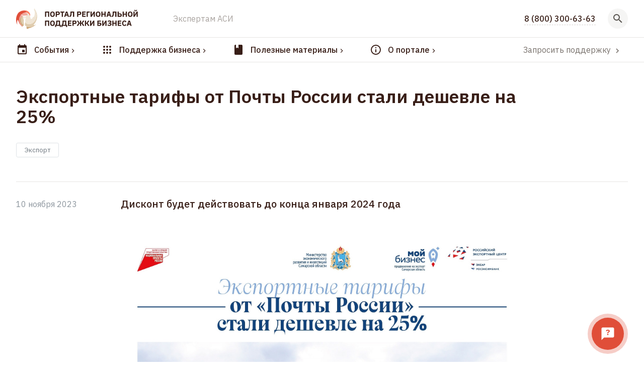

--- FILE ---
content_type: text/html; charset=UTF-8
request_url: https://mybiz63.ru/posts/news/eksportnye-tarify-ot-pocty-rossii-stali-desevle-
body_size: 21618
content:
<!DOCTYPE html>
<html lang="ru">

<head>
  <meta charset="utf-8">
  <meta name="viewport" content="width=device-width, initial-scale=1">

  <title>
    Экспортные тарифы от Почты России стали дешевле на 25% | Развитие малого и среднего предпринимательства | Национальный проект | mybiz63 / майбиз63
  </title>
  <meta name="description" content="Информация об услугах и бизнес-мероприятиях региона: полезные бизнес-кейсы, календарь обучающих программ и поисковик услуг.">

  <link href="https://fonts.googleapis.com/css?family=IBM+Plex+Sans:200,400,500,600,700&display=swap&subset=cyrillic" rel="stylesheet">
      <link href="https://fonts.googleapis.com/css?family=IBM+Plex+Serif:400,400i,500,500i,600,600i,700&display=swap&subset=cyrillic" rel="stylesheet">
    <link rel="stylesheet" href="/css/main.css?id=79a319114f7c907630b28cf0980b689d">
  <link rel="stylesheet" href="/css/tailwind.css?id=f3176afb852656e0879523d7ad1b342d">
  <style >[wire\:loading], [wire\:loading\.delay], [wire\:loading\.inline-block], [wire\:loading\.inline], [wire\:loading\.block], [wire\:loading\.flex], [wire\:loading\.table], [wire\:loading\.grid], [wire\:loading\.inline-flex] {display: none;}[wire\:loading\.delay\.shortest], [wire\:loading\.delay\.shorter], [wire\:loading\.delay\.short], [wire\:loading\.delay\.long], [wire\:loading\.delay\.longer], [wire\:loading\.delay\.longest] {display:none;}[wire\:offline] {display: none;}[wire\:dirty]:not(textarea):not(input):not(select) {display: none;}input:-webkit-autofill, select:-webkit-autofill, textarea:-webkit-autofill {animation-duration: 50000s;animation-name: livewireautofill;}@keyframes livewireautofill { from {} }</style>
  
  <!-- favicons -->
  <link rel="apple-touch-icon" sizes="180x180" href="/apple-touch-icon.png">
  <link rel="icon" type="image/png" sizes="32x32" href="/favicon-32x32.png">
  <link rel="icon" type="image/png" sizes="16x16" href="/favicon-16x16.png">
  <link rel="manifest" href="/site.webmanifest">
  <link rel="mask-icon" href="/safari-pinned-tab.svg" color="#e04e39">
  <meta name="msapplication-TileColor" content="#e04e39">
  <meta name="theme-color" content="#ffffff">
  <meta class="meta-tag" data-type="property" property="og:locale" content="ru_RU">

  <!-- snippets -->
  <meta property="og:title" content="Экспортные тарифы от Почты России стали дешевле на 25%">
  <meta property="og:description" content="Информация об услугах и бизнес-мероприятиях региона: полезные бизнес-кейсы, календарь обучающих программ и поисковик услуг.">
  <meta property="og:image" content="https://247510.selcdn.ru/mybiz-static/logo-dark-snippet.png">
    <meta name="twitter:card" content="summary">

  <meta property="og:site_name" content="Портал государственной поддержки бизнеса Самарской области | mybiz63.ru">
  
</head>

<body class="tw-flex tw-flex-col tw-min-h-screen tw-text-beige-900 tw-relative tw-font-body">

  
  <div wire:id="7QWdaHVe0ZeDWrwZWECo" wire:initial-data="{&quot;fingerprint&quot;:{&quot;id&quot;:&quot;7QWdaHVe0ZeDWrwZWECo&quot;,&quot;name&quot;:&quot;callback-modal&quot;,&quot;locale&quot;:&quot;ru&quot;,&quot;path&quot;:&quot;posts\/news\/eksportnye-tarify-ot-pocty-rossii-stali-desevle-&quot;,&quot;method&quot;:&quot;GET&quot;,&quot;v&quot;:&quot;acj&quot;},&quot;effects&quot;:{&quot;listeners&quot;:[]},&quot;serverMemo&quot;:{&quot;children&quot;:[],&quot;errors&quot;:[],&quot;htmlHash&quot;:&quot;65d7c6ae&quot;,&quot;data&quot;:{&quot;done&quot;:false,&quot;form&quot;:[]},&quot;dataMeta&quot;:[],&quot;checksum&quot;:&quot;b50e63eaf1b664e6df3cad91a0b0cc54563c6e427fbf984308759a1c6881f219&quot;}}"
  class="tw-fixed tw-z-20 tw-left-0 tw-top-12 tw-w-full"
  x-data="{open:false}"
  x-init="$watch('open', value => { $store.smokes.items.mcallback = value; })"
  x-show="open"
  @mcallback.window="open = true"
  x-transition
  x-cloak
>
  <div class="tw-container tw-mx-auto tw-px-4 md:tw-px-6 lg:tw-px-8 tw-max-w-screen-md">
  <div
      class="tw-bg-white tw-rounded tw-shadow-xl tw-p-8"
      @click.away="open = false"
    >
      <h3 class="tw-font-bold tw-text-2xl tw-mb-6">Заказать звонок</h3>
      <form
      wire:submit.prevent="onSubmit"
      class=""
    >
      <div class="tw-grid tw-grid-cols-1 lg:tw-grid-cols-2 tw-gap-6 tw-mb-6">
        <div >
  <label class="tw-block tw-text-sm tw-text-gray-700 tw-mb-2" for="form.name">
    Ваше имя *
      </label>
  <input
  type="text" class="form-input tw-block tw-rounded tw-border-2 focus:tw-border-red-200 tw-bg-gray-50 focus:tw-bg-white focus:tw-ring-red-200 tw-border-gray-200 tw-w-full" id="form.name" required="required" wire:model="form.name"
>
  </div>

        <div x-data="{}" x-init="IMask($refs.tel, { mask: '+{7} (000) 000-00-00', lazy: false })">
  <label class="tw-block tw-text-sm tw-text-gray-700 tw-mb-2" for="form.tel">
    Телефон *
      </label>
  <input
  type="tel" class="form-input tw-block tw-rounded tw-border-2 focus:tw-border-red-200 tw-bg-gray-50 focus:tw-bg-white focus:tw-ring-red-200 tw-border-gray-200 tw-w-full" x-ref="tel" wire:model="form.tel" id="form.tel" required="required"
>
  </div>

        <div class="lg:tw-col-span-2">
  <label class="tw-block tw-text-sm tw-text-gray-700 tw-mb-2" for="form.body">
    Ваш вопрос
      </label>
  <textarea
  class="form-textarea tw-block tw-rounded tw-border-2 tw-border-gray-200 focus:tw-border-red-200 tw-bg-gray-50 focus:tw-bg-white focus:tw-ring-red-200 tw-w-full" maxlength="5000" wire:model="form.body"
></textarea>
  </div>
      </div>

      <button class="tw-inline-block tw-rounded focus:tw-ring focus:tw-ring-red-200 tw-font-medium tw-py-3 tw-px-5 tw-bg-red-600 tw-text-white hover:tw-bg-red-650 tw-inline-flex tw-flex-row tw-items-center" type="submit" wire:loading.attr="disabled" wire:target="onSubmit" >
  Отправить
        <svg class="tw-ml-2 tw-inline-block" wire:loading.remove="wire:loading.remove" wire:target="onSubmit" width="9" height="9" xmlns="http://www.w3.org/2000/svg" viewBox="0 0 7 7" style="enable-background:new 0 0 7 7" xml:space="preserve">
  <path fill="currentColor" d="M4.6.6H3l1.4 2.2h-4v1.4h4L3 6.4h1.6l2-2.9z"/>
</svg>
        <span class="tw-ml-2" wire:loading wire:target="onSubmit">
          <svg class="tw-animate-spin tw-h-4 tw-w-4 tw-text-white" xmlns="http://www.w3.org/2000/svg" fill="none" viewBox="0 0 24 24">
  <circle class="tw-opacity-25" cx="12" cy="12" r="10" stroke="currentColor" stroke-width="4"></circle>
  <path class="tw-opacity-75" fill="currentColor" d="M4 12a8 8 0 018-8V0C5.373 0 0 5.373 0 12h4zm2 5.291A7.962 7.962 0 014 12H0c0 3.042 1.135 5.824 3 7.938l3-2.647z"></path>
</svg>
        </span>
</button>
    </form>
    </div>
</div>
</div>



<!-- Livewire Component wire-end:7QWdaHVe0ZeDWrwZWECo -->
  <header
  id="page-header"
  class="tw-bg-white"
  x-data
  @menu.window="if ($event.detail) {
    $el.classList.add('tw-z-20');
  } else {
    $el.classList.remove('tw-z-20');
  }"
>
  <div class="tw-container tw-mx-auto tw-px-4 md:tw-px-6 lg:tw-px-8 tw-max-w-screen-2xl">
  <div wire:id="GZtKwob7mGEwMnngnuAc" wire:initial-data="{&quot;fingerprint&quot;:{&quot;id&quot;:&quot;GZtKwob7mGEwMnngnuAc&quot;,&quot;name&quot;:&quot;site-header-top&quot;,&quot;locale&quot;:&quot;ru&quot;,&quot;path&quot;:&quot;posts\/news\/eksportnye-tarify-ot-pocty-rossii-stali-desevle-&quot;,&quot;method&quot;:&quot;GET&quot;,&quot;v&quot;:&quot;acj&quot;},&quot;effects&quot;:{&quot;listeners&quot;:[]},&quot;serverMemo&quot;:{&quot;children&quot;:[],&quot;errors&quot;:[],&quot;htmlHash&quot;:&quot;5aa89706&quot;,&quot;data&quot;:{&quot;state&quot;:false,&quot;query&quot;:&quot;&quot;,&quot;results&quot;:null},&quot;dataMeta&quot;:[],&quot;checksum&quot;:&quot;412d64a7aa60e523ddb239a9f45eb795e37f8985fe7463f21a4b63e3851cb8f5&quot;}}"
  class="tw-w-full"
  x-data="{ open: false }"
  x-init="$watch('open', value => {
    $store.smokes.items.headerSearch = value;
    $nextTick(() => $refs.input.focus() );
  })"
>
  <div class="tw-flex tw-flex-row tw-items-center tw-py-4"
    @click.away="open = false"
  >
    <div>
      <a
        class="site-logo tw-block tw-w-11 sm:tw-w-auto tw-overflow-hidden"
        href="https://mybiz63.ru"
      >
        <img
          src="/i/logos/main.svg?id=2823374d4923b9fef0bdb2ae0c3f3555"
          alt="Портал региональной поддержки бизнеса"
          class="tw-max-w-none"
        >
      </a>
    </div>
    <div class="tw-w-4 md:tw-w-8 xl:tw-w-16"></div>
    <div class="tw-flex tw-flex-1 md:tw-relative">
      <div x-show="!open" class="tw-hidden lg:tw-flex tw-flex-1 tw-flex-row">
        <div>
                      <a class="hover:tw-text-red-600 tw-mr-6 tw-text-gray-400" href="https://mybiz63.ru/asi" >
  Экспертам АСИ
</a>
                  </div>
        <div class="tw-flex-1"></div>
        <a class="hover:tw-text-red-600 tw-font-medium tw-border-b tw-border-dashed tw-border-gray-300" href="tel:8 (800) 300-63-63" >
  8 (800) 300-63-63
</a>
      </div>
      <div x-show="open" class="tw-flex tw-flex-1  tw-z-20" x-cloak>
        <input
          x-ref="input"
          
          wire:model.debounce="query"
          @keyup.esc="open = false"
          type="text"
          class="header-search-input tw-w-full tw-bg-gray-1001 tw-rounded tw-h-10 tw-px-3 focus:tw-border-blue-600 focus:tw-ring-red-300 focus:tw-outline-none focus:tw-ring-2 tw-pr-10"
          
          placeholder="Поиск..."
        >
              </div>
    </div>
    <div class="tw-w-6"></div>
    <div>
      <button
        @click="open = !open;"
        class="tw-bg-gray-100 tw-text-center tw-rounded-full tw-relative tw-z-20"
        style="font-size: 0"
      >
        <div class="tw-p-2">
          <span wire:loading.remove>
            <svg viewBox="0 0 24 24" xmlns="http://www.w3.org/2000/svg" width="24" height="24" role="presentation" fill="currentColor" class="tw-inline-block tw-text-gray-600" x-show="!open"><path d="M9.5,3A6.5,6.5 0 0,1 16,9.5C16,11.11 15.41,12.59 14.44,13.73L14.71,14H15.5L20.5,19L19,20.5L14,15.5V14.71L13.73,14.44C12.59,15.41 11.11,16 9.5,16A6.5,6.5 0 0,1 3,9.5A6.5,6.5 0 0,1 9.5,3M9.5,5C7,5 5,7 5,9.5C5,12 7,14 9.5,14C12,14 14,12 14,9.5C14,7 12,5 9.5,5Z" /></svg>
            <svg viewBox="0 0 24 24" xmlns="http://www.w3.org/2000/svg" width="24" height="24" role="presentation" fill="currentColor" class="tw-inline-block tw-text-gray-600" x-cloak="1" x-show="open"><path d="M19,6.41L17.59,5L12,10.59L6.41,5L5,6.41L10.59,12L5,17.59L6.41,19L12,13.41L17.59,19L19,17.59L13.41,12L19,6.41Z" /></svg>
          </span>
          <svg wire:loading class="tw-animate-spin tw-text-red-600" width="24" height="24" xmlns="http://www.w3.org/2000/svg" fill="none" viewBox="0 0 24 24" style="padding: 3px">
            <circle class="tw-opacity-25" cx="12" cy="12" r="10" stroke="currentColor" stroke-width="4"></circle>
            <path class="tw-opacity-75" fill="currentColor" d="M4 12a8 8 0 018-8V0C5.373 0 0 5.373 0 12h4zm2 5.291A7.962 7.962 0 014 12H0c0 3.042 1.135 5.824 3 7.938l3-2.647z"></path>
          </svg>
        </div>
      </button>
    </div>
  </div>
  <div class="tw-flex tw-flex-col lg:tw-hidden md:tw-flex-row tw-mb-3">
    <div class="tw-hidden sm:tw-flex">
              <a class="hover:tw-text-red-600 tw-mb-2 tw-inline-block tw-mr-6 tw-text-gray-400" href="https://mybiz63.ru/asi" target="_blank" >
  Экспертам АСИ
</a>
          </div>
    <div class="tw-flex-1"></div>
    <div>
      <a class="hover:tw-text-red-600 tw-font-semibold tw-w-auto tw-border-b tw-border-dashed tw-border-gray-200" href="tel:8 (800) 300-63-63" >
  8 (800) 300-63-63
</a>
    </div>
  </div>
</div>

<!-- Livewire Component wire-end:GZtKwob7mGEwMnngnuAc -->
</div>
  <div class="tw-border-b tw-border-gray-200"></div>
  <div class="tw-container tw-mx-auto tw-px-4 md:tw-px-6 lg:tw-px-8 tw-max-w-screen-2xl">
  <div
  x-data="{current: null, opened: false}"
  @click.away="opened = false"
  x-init="$watch('opened', value => { $store.smokes.items.headerMenu = value; $dispatch('menu', value) })"
>
  <div class="tw-flex tw-flex-col tw-items-center md:tw-flex-row">
          <a class="hover:tw-text-red-600 tw-mr-5 lg:tw-mr-12 tw-py-3 tw-relative tw-flex tw-flex-row tw-items-center" @click.prevent="current = 'events'; opened=true" x-bind:class="opened && current === 'events' && 'tw-text-red'" href="https://mybiz63.ru/posts" >
  <svg viewBox="0 0 24 24" xmlns="http://www.w3.org/2000/svg" width="24" height="24" role="presentation" fill="currentColor" class="tw-inline-block tw-mr-3"><path d="M19,19H5V8H19M16,1V3H8V1H6V3H5C3.89,3 3,3.89 3,5V19A2,2 0 0,0 5,21H19A2,2 0 0,0 21,19V5C21,3.89 20.1,3 19,3H18V1M17,12H12V17H17V12Z" /></svg>
        <span class="tw-font-medium tw-whitespace-nowrap">События</span>
        <div
          class="tw-absolute tw-w-full tw-h-full tw-left-0 tw-border-b-2 tw-border-red-600 tw-z-30 tw-mt-1"
          x-show="opened && current === 'events'"
          x-transition.opacity
          x-cloak
        ></div>
        <svg viewBox="0 0 24 24" xmlns="http://www.w3.org/2000/svg" width="16" height="16" role="presentation" fill="currentColor" class="tw-mt-1 "><path d="M8.59,16.58L13.17,12L8.59,7.41L10,6L16,12L10,18L8.59,16.58Z" /></svg>
</a>
          <a class="hover:tw-text-red-600 tw-mr-5 lg:tw-mr-12 tw-py-3 tw-relative tw-flex tw-flex-row tw-items-center" @click.prevent="current = 'supp'; opened=true" x-bind:class="opened && current === 'supp' && 'tw-text-red'" href="https://mybiz63.ru/organizations" >
  <svg viewBox="0 0 24 24" xmlns="http://www.w3.org/2000/svg" width="24" height="24" role="presentation" fill="currentColor" class="tw-inline-block tw-mr-3"><path d="M12 16C13.1 16 14 16.9 14 18S13.1 20 12 20 10 19.1 10 18 10.9 16 12 16M12 10C13.1 10 14 10.9 14 12S13.1 14 12 14 10 13.1 10 12 10.9 10 12 10M12 4C13.1 4 14 4.9 14 6S13.1 8 12 8 10 7.1 10 6 10.9 4 12 4M6 16C7.1 16 8 16.9 8 18S7.1 20 6 20 4 19.1 4 18 4.9 16 6 16M6 10C7.1 10 8 10.9 8 12S7.1 14 6 14 4 13.1 4 12 4.9 10 6 10M6 4C7.1 4 8 4.9 8 6S7.1 8 6 8 4 7.1 4 6 4.9 4 6 4M18 16C19.1 16 20 16.9 20 18S19.1 20 18 20 16 19.1 16 18 16.9 16 18 16M18 10C19.1 10 20 10.9 20 12S19.1 14 18 14 16 13.1 16 12 16.9 10 18 10M18 4C19.1 4 20 4.9 20 6S19.1 8 18 8 16 7.1 16 6 16.9 4 18 4Z" /></svg>
        <span class="tw-font-medium tw-whitespace-nowrap">Поддержка бизнеса</span>
        <div
          class="tw-absolute tw-w-full tw-h-full tw-left-0 tw-border-b-2 tw-border-red-600 tw-z-30 tw-mt-1"
          x-show="opened && current === 'supp'"
          x-transition.opacity
          x-cloak
        ></div>
        <svg viewBox="0 0 24 24" xmlns="http://www.w3.org/2000/svg" width="16" height="16" role="presentation" fill="currentColor" class="tw-mt-1 "><path d="M8.59,16.58L13.17,12L8.59,7.41L10,6L16,12L10,18L8.59,16.58Z" /></svg>
</a>
          <a class="hover:tw-text-red-600 tw-mr-5 lg:tw-mr-12 tw-py-3 tw-relative tw-flex tw-flex-row tw-items-center" @click.prevent="current = 'materials'; opened=true" x-bind:class="opened && current === 'materials' && 'tw-text-red'" href="https://mybiz63.ru/materials" >
  <svg viewBox="0 0 24 24" xmlns="http://www.w3.org/2000/svg" width="24" height="24" role="presentation" fill="currentColor" class="tw-inline-block tw-mr-3"><path d="M18,22A2,2 0 0,0 20,20V4C20,2.89 19.1,2 18,2H12V9L9.5,7.5L7,9V2H6A2,2 0 0,0 4,4V20A2,2 0 0,0 6,22H18Z" /></svg>
        <span class="tw-font-medium tw-whitespace-nowrap">Полезные материалы</span>
        <div
          class="tw-absolute tw-w-full tw-h-full tw-left-0 tw-border-b-2 tw-border-red-600 tw-z-30 tw-mt-1"
          x-show="opened && current === 'materials'"
          x-transition.opacity
          x-cloak
        ></div>
        <svg viewBox="0 0 24 24" xmlns="http://www.w3.org/2000/svg" width="16" height="16" role="presentation" fill="currentColor" class="tw-mt-1 "><path d="M8.59,16.58L13.17,12L8.59,7.41L10,6L16,12L10,18L8.59,16.58Z" /></svg>
</a>
          <a class="hover:tw-text-red-600 tw-mr-5 lg:tw-mr-12 tw-py-3 tw-relative tw-flex tw-flex-row tw-items-center" @click.prevent="current = 'about'; opened=true" x-bind:class="opened && current === 'about' && 'tw-text-red'" href="https://mybiz63.ru" >
  <svg viewBox="0 0 24 24" xmlns="http://www.w3.org/2000/svg" width="24" height="24" role="presentation" fill="currentColor" class="tw-inline-block tw-mr-3"><path d="M11,9H13V7H11M12,20C7.59,20 4,16.41 4,12C4,7.59 7.59,4 12,4C16.41,4 20,7.59 20,12C20,16.41 16.41,20 12,20M12,2A10,10 0 0,0 2,12A10,10 0 0,0 12,22A10,10 0 0,0 22,12A10,10 0 0,0 12,2M11,17H13V11H11V17Z" /></svg>
        <span class="tw-font-medium tw-whitespace-nowrap">О портале</span>
        <div
          class="tw-absolute tw-w-full tw-h-full tw-left-0 tw-border-b-2 tw-border-red-600 tw-z-30 tw-mt-1"
          x-show="opened && current === 'about'"
          x-transition.opacity
          x-cloak
        ></div>
        <svg viewBox="0 0 24 24" xmlns="http://www.w3.org/2000/svg" width="16" height="16" role="presentation" fill="currentColor" class="tw-mt-1 "><path d="M8.59,16.58L13.17,12L8.59,7.41L10,6L16,12L10,18L8.59,16.58Z" /></svg>
</a>
        <div class="tw-ml-auto tw-hidden lg:tw-block tw-text-sm xl:tw-text-base tw-leading-3">
      <a
        href="https://mybiz63.ru/claim"
        class="tw-flex tw-flex-row tw-items-center hover:tw-bg-gray-100 tw-rounded tw-px-3 tw-py-1 tw-text-gray-500 tw-mr-auto"
      >
        <span>Запросить поддержку</span>
        <svg viewBox="0 0 24 24" xmlns="http://www.w3.org/2000/svg" width="18" height="18" role="presentation" fill="currentColor" class="tw-mt-1 tw-ml-1"><path d="M8.59,16.58L13.17,12L8.59,7.41L10,6L16,12L10,18L8.59,16.58Z" /></svg>
      </a>
    </div>
  </div>

  <div
    class="tw-absolute tw-w-full tw-left-0  tw-bg-white tw-border-t tw-border-gray-200 tw-z-20 tw-transform-gpu tw-transition"
    x-show="opened"
    x-cloak
    
    
  >
    <div class="tw-py-6">
      <div class="tw-container tw-mx-auto tw-px-4 md:tw-px-6 lg:tw-px-8 tw-max-w-screen-2xl">
  <div class="tw-py-4 tw-relative">
                      <div
  class="tw-flex md:tw-flex-row tw-flex-col" x-show="current === 'events'"
>
  <div class="md:tw-w-1/4 tw-mb-6">
          <a class="hover:tw-text-red-600 tw-block tw-text-xl tw-font-semibold tw-mb-4" href="https://mybiz63.ru/posts/news" >
  Новости
</a>
          <a class="hover:tw-text-red-600 tw-block tw-text-xl tw-font-semibold tw-mb-4" href="https://mybiz63.ru/posts/stories" >
  Истории успеха
</a>
          <a class="hover:tw-text-red-600 tw-block tw-text-xl tw-font-semibold tw-mb-4" href="https://mybiz63.ru/posts/events" >
  Мероприятия
</a>
          <a class="hover:tw-text-red-600 tw-block tw-text-xl tw-font-semibold tw-mb-4" href="https://mybiz63.ru/galleries" >
  Фотоотчеты
</a>
          <a class="hover:tw-text-red-600 tw-block tw-text-xl tw-font-semibold tw-mb-4" href="https://mybiz63.ru/posts/calendar" >
  Календарь мероприятий
</a>
      </div>
  <div class="tw-w-12"></div>
  <div class="tw-flex-1 tw-max-w-screen-lg">
    <h6 class="tw-text-sm tw-mb-6 tw-text-gray-600">
      Последние события
    </h6>
    <div class="tw-grid lg:tw-grid-cols-3 tw-grid-cols-2 md:tw-gap-8 tw-gap-6">
              <div class="tw-flex tw-flex-col tw-h-full">
  <a class="hover:tw-text-red-600 tw-flex tw-flex-col post-card" href="https://mybiz63.ru/posts/news/v-samarskoi-oblasti-obsudili-mery-po-snizeniiu-d" >
  <div class="tw-mb-4 tw-aspect-w-15 tw-aspect-h-9">
        <img
      data-src="https://247510.selcdn.ru/mybiz_production/posts/images/thumbnails/th_e1c1207b4eb210d02c4c025d50efb9ab4eec7cde.jpg"
    class="lazyload tw-w-full tw-rounded tw-text-center tw-bg-gray-100 tw-object-cover"
  >
      </div>
        <div class="tw-mb-3">
      <span  class="tw-text-gray-500" >
        <div >
          <span>
            7 ноября 2025
          </span>

                  </div>
      </span>
    </div>
    <div class="post-card-body">
      <div class="tw-block">
        <h4 class="post-card-title tw-font-semibold tw-text-lg tw-mb-2">В Самарской области обсудили меры по снижению давления на бизнес</h4>
              </div>
          </div>
</a>
  
</div>
              <div class="tw-flex tw-flex-col tw-h-full">
  <a class="hover:tw-text-red-600 tw-flex tw-flex-col post-card" href="https://mybiz63.ru/posts/events/trening-umnye-pomoshhniki-dlia-predprinimatelia" >
  <div class="tw-mb-4 tw-aspect-w-15 tw-aspect-h-9">
        <img
      data-src="https://247510.selcdn.ru/mybiz_production/posts/images/thumbnails/th_984c8195164bece4a37c632f948241dc594d3342.jpg"
    class="lazyload tw-w-full tw-rounded tw-text-center tw-bg-gray-100 tw-object-cover"
  >
      </div>
        <div class="tw-mb-3">
      <span  class="tw-text-gray-500" >
        <div >
          <span>
            18 ноября 2025
          </span>

                      – <span class="tw-mt-1 tw-text-gray-500">
              вторник, 11:00
            </span>
                  </div>
      </span>
    </div>
    <div class="post-card-body">
      <div class="tw-block">
        <h4 class="post-card-title tw-font-semibold tw-text-lg tw-mb-2">Тренинг «Умные помощники для предпринимателя»</h4>
              </div>
          </div>
</a>
  
</div>
              <div class="tw-flex tw-flex-col tw-h-full tw-hidden lg:tw-flex">
  <a class="hover:tw-text-red-600 tw-flex tw-flex-col post-card" href="https://mybiz63.ru/posts/events/seminar-nds-2025" >
  <div class="tw-mb-4 tw-aspect-w-15 tw-aspect-h-9">
        <img
      data-src="https://247510.selcdn.ru/mybiz_production/posts/images/thumbnails/th_9da5e35596120040db91f25a2b68446e713c2fe2.jpg"
    class="lazyload tw-w-full tw-rounded tw-text-center tw-bg-gray-100 tw-object-cover"
  >
      </div>
        <div class="tw-mb-3">
      <span  class="tw-text-gray-500" >
        <div >
          <span>
            17 ноября 2025
          </span>

                      – <span class="tw-mt-1 tw-text-gray-500">
              понедельник, 10:00
            </span>
                  </div>
      </span>
    </div>
    <div class="post-card-body">
      <div class="tw-block">
        <h4 class="post-card-title tw-font-semibold tw-text-lg tw-mb-2">Семинар «НДС 2025»</h4>
              </div>
          </div>
</a>
  
</div>
          </div>
  </div>
</div>
                      <div class="tw-flex lg:tw-flex-row tw-flex-col tw-pr-12" x-show="current === 'supp'">
  <div class="lg:tw-w-1/4 tw-mb-6">
    
    <div class="tw-mb-8">
              <a class="hover:tw-text-red-600 tw-block tw-text-xl tw-font-semibold tw-mb-4" href="https://mybiz63.ru/service-categories" >
  Категории поддержки
</a>
              <a class="hover:tw-text-red-600 tw-block tw-text-xl tw-font-semibold tw-mb-4" href="https://mybiz63.ru/organizations" >
  Организации поддержки
</a>
          </div>
    <div class="tw-mb-4">
      <a class="tw-inline-block tw-rounded focus:tw-ring focus:tw-ring-red-200 tw-font-medium tw-py-3 tw-px-5 tw-bg-white tw-text-red-600 tw-border tw-border-red-600 hover:tw-text-red-650 hover:tw-border-red-650 hover:tw-bg-gray-50" href="https://mybiz63.ru/claim" >
  Запросить поддержку бизнеса
</a>
    </div>
  </div>
  <div class="tw-w-12"></div>
  <div class="tw-flex-1">
    <h6 class="tw-text-sm tw-mb-6 tw-text-gray-600">
      Категории поддержки
    </h6>
    <div class="tw-grid tw-grid-cols-1 sm:tw-grid-cols-2 md:tw-grid-cols-3 tw-gap-y-4 tw-gap-x-6 tw-mb-8">
              <a class="hover:tw-text-red-600 tw-flex tw-flex-row tw-items-center tw-border tw-py-3 tw-px-3 tw-rounded hover:tw-bg-gray-50 hover:tw-border-red-200" href="https://mybiz63.ru/service-categories/uslugi-regionalnogo-centra-moi-biznes" >
  <img
      data-src="https://247510.selcdn.ru/mybiz_production/service-category-icons-red/fXbzardep5BAPVbL9ctOSbbKTp5uzOrUoH9mGpBQ.svg"
    class="lazyload tw-w-10 tw-h-10 tw-mr-4"
  >
  <span class="tw-font-semibold" >
    Услуги регионального центра  «Мой бизнес»
  </span>
</a>
              <a class="hover:tw-text-red-600 tw-flex tw-flex-row tw-items-center tw-border tw-py-3 tw-px-3 tw-rounded hover:tw-bg-gray-50 hover:tw-border-red-200" href="https://mybiz63.ru/service-categories/podderzka-korporacii-msp" >
  <img
      data-src="https://247510.selcdn.ru/mybiz_production/service-category-icons/Hp9iSfbXUk3rNABzHd2DErx2xvTJeRYuTiA0BhQV.svg"
    class="lazyload tw-w-10 tw-h-10 tw-mr-4"
  >
  <span class="tw-font-semibold" >
    Поддержка Корпорации МСП
  </span>
</a>
              <a class="hover:tw-text-red-600 tw-flex tw-flex-row tw-items-center tw-border tw-py-3 tw-px-3 tw-rounded hover:tw-bg-gray-50 hover:tw-border-red-200" href="https://mybiz63.ru/service-categories/podderzka-kinoproizvodstva" >
  <img
      data-src="https://247510.selcdn.ru/mybiz_production/service-category-icons/17mdKDCUhC66VwhtOspLk6tqnMx01uOocFrq3T09.svg"
    class="lazyload tw-w-10 tw-h-10 tw-mr-4"
  >
  <span class="tw-font-semibold" >
    Поддержка кинопроизводства
  </span>
</a>
              <a class="hover:tw-text-red-600 tw-flex tw-flex-row tw-items-center tw-border tw-py-3 tw-px-3 tw-rounded hover:tw-bg-gray-50 hover:tw-border-red-200" href="https://mybiz63.ru/service-categories/samozaniatye" >
  <img
      data-src="https://247510.selcdn.ru/mybiz_production/service-category-icons-red/c6PEFvJsvnUmDI8QPJwU3P7Ym33q9uIMYAnW7vd7.svg"
    class="lazyload tw-w-10 tw-h-10 tw-mr-4"
  >
  <span class="tw-font-semibold" >
    Самозанятые
  </span>
</a>
              <a class="hover:tw-text-red-600 tw-flex tw-flex-row tw-items-center tw-border tw-py-3 tw-px-3 tw-rounded hover:tw-bg-gray-50 hover:tw-border-red-200" href="https://mybiz63.ru/service-categories/nacinayushhemu-predprinimatelyu" >
  <img
      data-src="https://247510.selcdn.ru/mybiz_production/service-category-icons-red/a3WLzIiC1m9lLlcltD5E8BUeDD7LeobFiO8JFnhe.svg"
    class="lazyload tw-w-10 tw-h-10 tw-mr-4"
  >
  <span class="tw-font-semibold" >
    Начинающему предпринимателю
  </span>
</a>
              <a class="hover:tw-text-red-600 tw-flex tw-flex-row tw-items-center tw-border tw-py-3 tw-px-3 tw-rounded hover:tw-bg-gray-50 hover:tw-border-red-200" href="https://mybiz63.ru/service-categories/finansovaia-podderzka" >
  <img
      data-src="https://247510.selcdn.ru/mybiz_production/service-category-icons-red/TemjEf2sgfLGhfwG9svuHBBFYsISGdaD26Qa01HB.svg"
    class="lazyload tw-w-10 tw-h-10 tw-mr-4"
  >
  <span class="tw-font-semibold" >
    Финансовая поддержка
  </span>
</a>
              <a class="hover:tw-text-red-600 tw-flex tw-flex-row tw-items-center tw-border tw-py-3 tw-px-3 tw-rounded hover:tw-bg-gray-50 hover:tw-border-red-200" href="https://mybiz63.ru/service-categories/obuchayushchie-programmy" >
  <img
      data-src="https://247510.selcdn.ru/mybiz_production/service-category-icons-red/education.svg"
    class="lazyload tw-w-10 tw-h-10 tw-mr-4"
  >
  <span class="tw-font-semibold" >
    Обучающие программы
  </span>
</a>
              <a class="hover:tw-text-red-600 tw-flex tw-flex-row tw-items-center tw-border tw-py-3 tw-px-3 tw-rounded hover:tw-bg-gray-50 hover:tw-border-red-200" href="https://mybiz63.ru/service-categories/eksportnaia-podderzka" >
  <img
      data-src="https://247510.selcdn.ru/mybiz_production/service-category-icons-red/RotbkxAKtQUni36Bl0VbTLwEaJLuvVLmrj9MtATq.svg"
    class="lazyload tw-w-10 tw-h-10 tw-mr-4"
  >
  <span class="tw-font-semibold" >
    Экспортная поддержка
  </span>
</a>
              <a class="hover:tw-text-red-600 tw-flex tw-flex-row tw-items-center tw-border tw-py-3 tw-px-3 tw-rounded hover:tw-bg-gray-50 hover:tw-border-red-200" href="https://mybiz63.ru/service-categories/federalnye-programmy-podderzhki" >
  <img
      data-src="https://247510.selcdn.ru/mybiz_production/service-category-icons-red/federal.svg"
    class="lazyload tw-w-10 tw-h-10 tw-mr-4"
  >
  <span class="tw-font-semibold" >
    Федеральные программы поддержки
  </span>
</a>
              <a class="hover:tw-text-red-600 tw-flex tw-flex-row tw-items-center tw-border tw-py-3 tw-px-3 tw-rounded hover:tw-bg-gray-50 hover:tw-border-red-200" href="https://mybiz63.ru/service-categories/investitsionnaya-podderzhka" >
  <img
      data-src="https://247510.selcdn.ru/mybiz_production/service-category-icons-red/mission.svg"
    class="lazyload tw-w-10 tw-h-10 tw-mr-4"
  >
  <span class="tw-font-semibold" >
    Инвестиционная поддержка
  </span>
</a>
              <a class="hover:tw-text-red-600 tw-flex tw-flex-row tw-items-center tw-border tw-py-3 tw-px-3 tw-rounded hover:tw-bg-gray-50 hover:tw-border-red-200" href="https://mybiz63.ru/service-categories/malye-texnologiceskie-kompanii" >
  <img
      data-src="https://247510.selcdn.ru/mybiz_production/service-category-icons/O4E0ASDLErtA6hL938zgjtKAQyJekZuC6per8Jdv.svg"
    class="lazyload tw-w-10 tw-h-10 tw-mr-4"
  >
  <span class="tw-font-semibold" >
    Малые технологические компании
  </span>
</a>
              <a class="hover:tw-text-red-600 tw-flex tw-flex-row tw-items-center tw-border tw-py-3 tw-px-3 tw-rounded hover:tw-bg-gray-50 hover:tw-border-red-200" href="https://mybiz63.ru/service-categories/kreativnye-industrii" >
  <img
      data-src="https://247510.selcdn.ru/mybiz_production/service-category-icons/cMOSSUlXlbnpwEHpFrvzTfeMq6YcTicQFjdY3OnY.svg"
    class="lazyload tw-w-10 tw-h-10 tw-mr-4"
  >
  <span class="tw-font-semibold" >
    Креативные индустрии
  </span>
</a>
              <a class="hover:tw-text-red-600 tw-flex tw-flex-row tw-items-center tw-border tw-py-3 tw-px-3 tw-rounded hover:tw-bg-gray-50 hover:tw-border-red-200" href="https://mybiz63.ru/service-categories/socialnyi-kontrakt" >
  <img
      data-src="https://247510.selcdn.ru/mybiz_production/service-category-icons/JGxxTp9dAM358pDEPn4wKVyJTmShMBOWAq0ZsZyV.svg"
    class="lazyload tw-w-10 tw-h-10 tw-mr-4"
  >
  <span class="tw-font-semibold" >
    Социальный контракт
  </span>
</a>
              <a class="hover:tw-text-red-600 tw-flex tw-flex-row tw-items-center tw-border tw-py-3 tw-px-3 tw-rounded hover:tw-bg-gray-50 hover:tw-border-red-200" href="https://mybiz63.ru/service-categories/podderzka-lic-s-ovz" >
  <img
      data-src="https://247510.selcdn.ru/mybiz_production/service-category-icons/MtXd7K7VgofKmz83SGRGL8FnfqmZL2RzOsg6yisM.svg"
    class="lazyload tw-w-10 tw-h-10 tw-mr-4"
  >
  <span class="tw-font-semibold" >
    Поддержка лиц с ОВЗ
  </span>
</a>
              <a class="hover:tw-text-red-600 tw-flex tw-flex-row tw-items-center tw-border tw-py-3 tw-px-3 tw-rounded hover:tw-bg-gray-50 hover:tw-border-red-200" href="https://mybiz63.ru/service-categories/nalogovye-lgoty" >
  <img
      data-src="https://247510.selcdn.ru/mybiz_production/service-category-icons-red/1deVW9unuKTdRZnx1WP644Ewt1rSOcl8thFsUkDz.svg"
    class="lazyload tw-w-10 tw-h-10 tw-mr-4"
  >
  <span class="tw-font-semibold" >
    Налоговые льготы
  </span>
</a>
              <a class="hover:tw-text-red-600 tw-flex tw-flex-row tw-items-center tw-border tw-py-3 tw-px-3 tw-rounded hover:tw-bg-gray-50 hover:tw-border-red-200" href="https://mybiz63.ru/service-categories/podderzka-proizvodstva" >
  <img
      data-src="https://247510.selcdn.ru/mybiz_production/service-category-icons-red/6NkZ9NRUrY7A67GebCpPVUkROi6Q5nD0YXtMJCon.svg"
    class="lazyload tw-w-10 tw-h-10 tw-mr-4"
  >
  <span class="tw-font-semibold" >
    Поддержка производства
  </span>
</a>
              <a class="hover:tw-text-red-600 tw-flex tw-flex-row tw-items-center tw-border tw-py-3 tw-px-3 tw-rounded hover:tw-bg-gray-50 hover:tw-border-red-200" href="https://mybiz63.ru/service-categories/semeinye-predpriiatiia" >
  <img
      data-src="https://247510.selcdn.ru/mybiz_production/service-category-icons/98RRuTh30tphFB0L4Xdwcb8HYyNYdZ0EJ8zbQXtD.svg"
    class="lazyload tw-w-10 tw-h-10 tw-mr-4"
  >
  <span class="tw-font-semibold" >
    Семейные предприятия
  </span>
</a>
              <a class="hover:tw-text-red-600 tw-flex tw-flex-row tw-items-center tw-border tw-py-3 tw-px-3 tw-rounded hover:tw-bg-gray-50 hover:tw-border-red-200" href="https://mybiz63.ru/service-categories/konkursy-i-granty" >
  <img
      data-src="https://247510.selcdn.ru/mybiz_production/service-category-icons-red/VsdB0v4mjPRksz5XxsWxgKEEddqtZeQD6M4UfVk5.svg"
    class="lazyload tw-w-10 tw-h-10 tw-mr-4"
  >
  <span class="tw-font-semibold" >
    Конкурсы и гранты
  </span>
</a>
              <a class="hover:tw-text-red-600 tw-flex tw-flex-row tw-items-center tw-border tw-py-3 tw-px-3 tw-rounded hover:tw-bg-gray-50 hover:tw-border-red-200" href="https://mybiz63.ru/service-categories/socialnoe-predprinimatelstvo" >
  <img
      data-src="https://247510.selcdn.ru/mybiz_production/service-category-icons/pdKA4gxyGozsoY8Rg5ghqRy3z7CMlMvruzoxd2m7.png"
    class="lazyload tw-w-10 tw-h-10 tw-mr-4"
  >
  <span class="tw-font-semibold" >
    Социальное предпринимательство
  </span>
</a>
              <a class="hover:tw-text-red-600 tw-flex tw-flex-row tw-items-center tw-border tw-py-3 tw-px-3 tw-rounded hover:tw-bg-gray-50 hover:tw-border-red-200" href="https://mybiz63.ru/service-categories/zashhita-biznesa" >
  <img
      data-src="https://247510.selcdn.ru/mybiz_production/service-category-icons-red/jUfnl1IP8BJcW6dNytHqMhkQWFbp4XOIGSuj0GXm.svg"
    class="lazyload tw-w-10 tw-h-10 tw-mr-4"
  >
  <span class="tw-font-semibold" >
    Защита бизнеса
  </span>
</a>
              <a class="hover:tw-text-red-600 tw-flex tw-flex-row tw-items-center tw-border tw-py-3 tw-px-3 tw-rounded hover:tw-bg-gray-50 hover:tw-border-red-200" href="https://mybiz63.ru/service-categories/podderzhka-selkhozproizvodstva" >
  <img
      data-src="https://247510.selcdn.ru/mybiz_production/service-category-icons-red/LIh2b7E2ojrhUuWQU6FACJBMw4zUfDeIFJEpO421.svg"
    class="lazyload tw-w-10 tw-h-10 tw-mr-4"
  >
  <span class="tw-font-semibold" >
    Поддержка сельхозпроизводства
  </span>
</a>
              <a class="hover:tw-text-red-600 tw-flex tw-flex-row tw-items-center tw-border tw-py-3 tw-px-3 tw-rounded hover:tw-bg-gray-50 hover:tw-border-red-200" href="https://mybiz63.ru/service-categories/konsultatsionnaya-podderzhka" >
  <img
      data-src="https://247510.selcdn.ru/mybiz_production/service-category-icons-red/SYAtDQc99n43AVh3UZ0RgqPOjh9ljpBMoVLmxZKK.svg"
    class="lazyload tw-w-10 tw-h-10 tw-mr-4"
  >
  <span class="tw-font-semibold" >
    Консультационная поддержка
  </span>
</a>
              <a class="hover:tw-text-red-600 tw-flex tw-flex-row tw-items-center tw-border tw-py-3 tw-px-3 tw-rounded hover:tw-bg-gray-50 hover:tw-border-red-200" href="https://mybiz63.ru/service-categories/imushchestvennaya-podderzhka" >
  <img
      data-src="https://247510.selcdn.ru/mybiz_production/service-category-icons-red/ulS4YMvLXg5pQX10xWDNp4GeCbUmQLoP8UyyDx5m.svg"
    class="lazyload tw-w-10 tw-h-10 tw-mr-4"
  >
  <span class="tw-font-semibold" >
    Имущественная поддержка
  </span>
</a>
              <a class="hover:tw-text-red-600 tw-flex tw-flex-row tw-items-center tw-border tw-py-3 tw-px-3 tw-rounded hover:tw-bg-gray-50 hover:tw-border-red-200" href="https://mybiz63.ru/service-categories/sodeystvie-v-prodvizhenii-produktsii" >
  <img
      data-src="https://247510.selcdn.ru/mybiz_production/service-category-icons-red/KnqxD25LZUIFcj5t4fcwGSnZkfjNZW9T4NcnRUvY.svg"
    class="lazyload tw-w-10 tw-h-10 tw-mr-4"
  >
  <span class="tw-font-semibold" >
    Содействие в продвижении продукции
  </span>
</a>
              <a class="hover:tw-text-red-600 tw-flex tw-flex-row tw-items-center tw-border tw-py-3 tw-px-3 tw-rounded hover:tw-bg-gray-50 hover:tw-border-red-200" href="https://mybiz63.ru/service-categories/podderzka-ucastnikov-svo" >
  <img
      data-src="https://247510.selcdn.ru/mybiz_production/service-category-icons/yN5770qSKpHmPY8vSQQU3Bnq9kaiVinVJIC67jsz.svg"
    class="lazyload tw-w-10 tw-h-10 tw-mr-4"
  >
  <span class="tw-font-semibold" >
    Поддержка участников СВО
  </span>
</a>
            
    </div>
  </div>
</div>
                      <div
  class="tw-flex lg:tw-flex-row tw-flex-col" x-show="current === 'materials'"
>
  <div class="lg:tw-w-1/4 tw-mb-6">
    <h6 class="tw-text-sm tw-mb-6 tw-text-gray-600">
      По категориям
    </h6>
          <a class="hover:tw-text-red-600 tw-block tw-text-xl tw-font-semibold tw-mb-4" href="https://mybiz63.ru/materials?category=" >
  <div class="tw-flex tw-flex-row">
          <img
      src="/i/ui/all-materials.svg?id=d485263be6af5f6eb98314eeae4a535d"
    class="tw-w-8 tw-h-8 tw-mr-3"
  >
          <div>Все</div>
        </div>
</a>
          <a class="hover:tw-text-red-600 tw-block tw-text-xl tw-font-semibold tw-mb-4" href="https://mybiz63.ru/materials?category=sanctions-supp" >
  <div class="tw-flex tw-flex-row">
          <img
      src="https://247510.selcdn.ru/mybiz_production/material-category-icons-red/z55cVS9OR3HXbM1VjlA3YdANwzKtuyKRVKA8uFLn.svg"
    class="tw-w-8 tw-h-8 tw-mr-3"
  >
          <div>Поддержка в условиях санкций</div>
        </div>
</a>
          <a class="hover:tw-text-red-600 tw-block tw-text-xl tw-font-semibold tw-mb-4" href="https://mybiz63.ru/materials?category=stop-crisis" >
  <div class="tw-flex tw-flex-row">
          <img
      src="https://247510.selcdn.ru/mybiz_production/material-category-icons-red/rszl6zhrbxy2tTMMPsZ9B7FSYxJ2ucAWK6kqV56F.svg"
    class="tw-w-8 tw-h-8 tw-mr-3"
  >
          <div>Антикризисные меры</div>
        </div>
</a>
          <a class="hover:tw-text-red-600 tw-block tw-text-xl tw-font-semibold tw-mb-4" href="https://mybiz63.ru/materials?category=base" >
  <div class="tw-flex tw-flex-row">
          <img
      src="https://247510.selcdn.ru/mybiz_production/material-category-icons-red/7Qatk1TuWwyPsoMUiXruPAXDFEOM5GgmJa60BR7Y.svg"
    class="tw-w-8 tw-h-8 tw-mr-3"
  >
          <div>База знаний</div>
        </div>
</a>
          <a class="hover:tw-text-red-600 tw-block tw-text-xl tw-font-semibold tw-mb-4" href="https://mybiz63.ru/materials?category=services" >
  <div class="tw-flex tw-flex-row">
          <img
      src="https://247510.selcdn.ru/mybiz_production/material-category-icons-red/Qlgb9pAmOWJ4UAHVQokBgpRlftVyFLQBTcCo1Xsi.svg"
    class="tw-w-8 tw-h-8 tw-mr-3"
  >
          <div>Полезные сервисы для бизнеса</div>
        </div>
</a>
          <a class="hover:tw-text-red-600 tw-block tw-text-xl tw-font-semibold tw-mb-4" href="https://mybiz63.ru/materials?category=methodical" >
  <div class="tw-flex tw-flex-row">
          <img
      src="https://247510.selcdn.ru/mybiz_production/material-category-icons-red/z55cVS9OR3HXbM1VjlA3YdANwzKtuyKRVKA8uFLn.svg"
    class="tw-w-8 tw-h-8 tw-mr-3"
  >
          <div>Методические материалы</div>
        </div>
</a>
          <a class="hover:tw-text-red-600 tw-block tw-text-xl tw-font-semibold tw-mb-4" href="https://mybiz63.ru/materials?category=info" >
  <div class="tw-flex tw-flex-row">
          <img
      src="https://247510.selcdn.ru/mybiz_production/material-category-icons-red/rszl6zhrbxy2tTMMPsZ9B7FSYxJ2ucAWK6kqV56F.svg"
    class="tw-w-8 tw-h-8 tw-mr-3"
  >
          <div>Информационные материалы</div>
        </div>
</a>
          <a class="hover:tw-text-red-600 tw-block tw-text-xl tw-font-semibold tw-mb-4" href="https://mybiz63.ru/materials?category=org-restrict" >
  <div class="tw-flex tw-flex-row">
          <img
      src="https://247510.selcdn.ru/mybiz_production/service-category-icons-red/ZpoGFOmnRiUmquVdAsn7Bj4ZoVT8iflXflvS8WxQ.svg"
    class="tw-w-8 tw-h-8 tw-mr-3"
  >
          <div>Ограничения по работе организаций</div>
        </div>
</a>
          <a class="hover:tw-text-red-600 tw-block tw-text-xl tw-font-semibold tw-mb-4" href="https://mybiz63.ru/materials?category=mb-pub" >
  <div class="tw-flex tw-flex-row">
          <img
      src="https://247510.selcdn.ru/mybiz_production/material-category-icons-red/z55cVS9OR3HXbM1VjlA3YdANwzKtuyKRVKA8uFLn.svg"
    class="tw-w-8 tw-h-8 tw-mr-3"
  >
          <div>Издание «Мой бизнес»</div>
        </div>
</a>
          <a class="hover:tw-text-red-600 tw-block tw-text-xl tw-font-semibold tw-mb-4" href="https://mybiz63.ru/materials?category=bank-rf" >
  <div class="tw-flex tw-flex-row">
          <img
      src="https://247510.selcdn.ru/mybiz_production/material-category-icons/2WZGgJTy9CWuRdfsqiWLxJLYHeLAnGCisOkYT9Ph.svg"
    class="tw-w-8 tw-h-8 tw-mr-3"
  >
          <div>Финансовая грамотность с Банком России</div>
        </div>
</a>
      </div>
  <div class="tw-w-12"></div>
  <div class="tw-flex-1">
    <h6 class="tw-text-sm tw-mb-6 tw-text-gray-600">
      Последние материалы
    </h6>
    <div class="tw-grid tw-grid-cols-1 md:tw-grid-cols-2 tw-gap-6">
              <div class="">
  <div class="tw-text-gray-400 tw-mb-1">
    18 августа 2025 | 
  </div>
  <a class="hover:tw-text-red-600 tw-block" href="https://mybiz63.ru/materials/novyi-zakon-o-platformennoi-ekonomiki" >
  <h6 class="tw-text-xl tw-font-semibold">Новый закон о платформенной экономики</h6>
</a>
</div>
              <div class="">
  <div class="tw-text-gray-400 tw-mb-1">
    7 июля 2025 | 
  </div>
  <a class="hover:tw-text-red-600 tw-block" href="https://mybiz63.ru/materials/perecen-mer-podderzki-dlia-malyx-texnologiceskix" >
  <h6 class="tw-text-xl tw-font-semibold">Перечень мер поддержки для малых технологических компаний</h6>
</a>
</div>
              <div class="">
  <div class="tw-text-gray-400 tw-mb-1">
    30 октября 2024 | Информационные материалы
  </div>
  <a class="hover:tw-text-red-600 tw-block" href="https://mybiz63.ru/materials/obiazatelnaia-markirovka-tovarov-molocnaia-produ" >
  <h6 class="tw-text-xl tw-font-semibold">Обязательная маркировка товаров: молочная продукция и бутилированная вода</h6>
</a>
</div>
              <div class="">
  <div class="tw-text-gray-400 tw-mb-1">
    25 октября 2024 | База знаний, Методические материалы
  </div>
  <a class="hover:tw-text-red-600 tw-block" href="https://mybiz63.ru/materials/rekomendacii-po-primeneniiu-nalogovoi-amnistii-d" >
  <h6 class="tw-text-xl tw-font-semibold">Рекомендации по применению налоговой амнистии дробления бизнеса</h6>
</a>
</div>
          </div>
  </div>
</div>
                      <div class="tw-flex lg:tw-flex-row tw-flex-col" x-show="current === &#039;about&#039;">
  <div class="lg:tw-w-1/4 tw-mb-6 tw-pr-12 lg:tw-pr-0">
          <a class="hover:tw-text-red-600 tw-block tw-text-xl tw-font-semibold tw-mb-4" href="https://mybiz63.ru/ambassadors" >
  Амбассадоры
</a>
          <a class="hover:tw-text-red-600 tw-block tw-text-xl tw-font-semibold tw-mb-4" href="https://247510.selcdn.ru/mybiz-static/%D0%9F%D0%BE%D1%81%D1%82%D0%B0%D0%BD%D0%BE%D0%B2%D0%BB%D0%B5%D0%BD%D0%B8%D0%B5%20%D0%9F%D1%80%D0%B0%D0%B2%D0%B8%D1%82%D0%B5%D0%BB%D1%8C%D1%81%D1%82%D0%B2%D0%B0%20%D0%A1%D0%B0%D0%BC%D0%B0%D1%80%D1%81%D0%BA%D0%BE%D0%B8%CC%86%20%D0%BE%D0%B1%D0%BB%D0%B0%D1%81%D1%82%D0%B8%20%D0%BE%D1%82%2025.04.2019.rtf" >
  Государственная программа по развитию МСП на 2019-2030 годы
</a>
          <a class="hover:tw-text-red-600 tw-block tw-text-xl tw-font-semibold tw-mb-4" href="https://mybiz63.ru/privacy" >
  Условия использования
</a>
          <a class="hover:tw-text-red-600 tw-block tw-text-xl tw-font-semibold tw-mb-4" href="https://mybiz63.ru/organizations/4" >
  Контакты
</a>
          <a class="hover:tw-text-red-600 tw-block tw-text-xl tw-font-semibold tw-mb-4" href="mailto:info@mybiz63.ru" >
  Техподдержка
</a>
      </div>
  <div class="tw-w-8"></div>
  <div class="tw-flex-1">
    <div class="tw-mb-8">
      <h6 class="tw-text-sm tw-mb-4 tw-text-gray-600">
        Наши проекты
      </h6>
      <div class="tw-grid tw-grid-cols-2 md:tw-grid-cols-3 xl:tw-grid-cols-4 tw-gap-8">
      <a class="hover:tw-text-red-600" href="https://test.mybiz63.ru/" target="_blank" >
  <div class="tw-aspect-w-16 tw-aspect-h-9 tw-mb-3">
        <div class="tw-rounded tw-border hover:tw-border-red-200" style="background-color: #e9f9ff">
          <img
      data-src="/i/misc/projects/test.svg?id=1a8e139d25813d0c826301f17a1fc93c"
    class="lazyload tw-h-full tw-w-full tw-object-contain"
  >
        </div>
      </div>
      <h6 class="tw-font-semibold">
        Онлайн-тест «Склонность к предпринимательству»
      </h6>
</a>
      <a class="hover:tw-text-red-600" href="https://vitrina.mybiz63.ru/" target="_blank" >
  <div class="tw-aspect-w-16 tw-aspect-h-9 tw-mb-3">
        <div class="tw-rounded tw-border hover:tw-border-red-200" style="background-color: #f7eddf">
          <img
      data-src="/i/misc/projects/showcase.svg?id=aaa635717a0880bb30f414deb10c461e"
    class="lazyload tw-h-full tw-w-full tw-object-contain"
  >
        </div>
      </div>
      <h6 class="tw-font-semibold">
        Онлайн витрина «Самарский производитель»
      </h6>
</a>
  </div>
    </div>
    <div class="tw-mb-4">
      <h6 class="tw-text-sm tw-mb-4 tw-text-gray-600">
        Социальные сети
      </h6>
      <div class="tw-text-">
      <a class="hover:tw-text-red-600 tw-mr-1 tw-mb-2 tw-bg-gray-100 tw-rounded-lg tw-inline-block" href="https://vk.com/mybiz63" target="_blank" >
  <div class="tw-w-24 tw-h-24 tw-flex tw-items-center">
        <div class="tw-text-center tw-w-full">
          <div class="tw-w-full tw-mb-1">
            <div class="tw-inline-block">
                              <div class="tw-h-8 tw-w-8">
                  <svg xmlns="http://www.w3.org/2000/svg" xmlns:xlink="http://www.w3.org/1999/xlink" version="1.1" width="100%" height="100%" viewBox="0 0 24 24"><path fill="currentColor" d="M15.07 2H8.93C3.33 2 2 3.33 2 8.93V15.07C2 20.67 3.33 22 8.93 22H15.07C20.67 22 22 20.67 22 15.07V8.93C22 3.33 20.67 2 15.07 2M18.15 16.27H16.69C16.14 16.27 15.97 15.82 15 14.83C14.12 14 13.74 13.88 13.53 13.88C13.24 13.88 13.15 13.96 13.15 14.38V15.69C13.15 16.04 13.04 16.26 12.11 16.26C10.57 16.26 8.86 15.32 7.66 13.59C5.85 11.05 5.36 9.13 5.36 8.75C5.36 8.54 5.43 8.34 5.85 8.34H7.32C7.69 8.34 7.83 8.5 7.97 8.9C8.69 11 9.89 12.8 10.38 12.8C10.57 12.8 10.65 12.71 10.65 12.25V10.1C10.6 9.12 10.07 9.03 10.07 8.68C10.07 8.5 10.21 8.34 10.44 8.34H12.73C13.04 8.34 13.15 8.5 13.15 8.88V11.77C13.15 12.08 13.28 12.19 13.38 12.19C13.56 12.19 13.72 12.08 14.05 11.74C15.1 10.57 15.85 8.76 15.85 8.76C15.95 8.55 16.11 8.35 16.5 8.35H17.93C18.37 8.35 18.47 8.58 18.37 8.89C18.19 9.74 16.41 12.25 16.43 12.25C16.27 12.5 16.21 12.61 16.43 12.9C16.58 13.11 17.09 13.55 17.43 13.94C18.05 14.65 18.53 15.24 18.66 15.65C18.77 16.06 18.57 16.27 18.15 16.27Z" /></svg>
                </div>
                          </div>
          </div>
          <div class="tw-w-full tw-text-sm tw-text-gray-400">
            Вконтакте
          </div>
        </div>

      </div>
</a>
      <a class="hover:tw-text-red-600 tw-mr-1 tw-mb-2 tw-bg-gray-100 tw-rounded-lg tw-inline-block" href="tg://resolve?domain=mybiz63" target="_blank" >
  <div class="tw-w-24 tw-h-24 tw-flex tw-items-center">
        <div class="tw-text-center tw-w-full">
          <div class="tw-w-full tw-mb-1">
            <div class="tw-inline-block">
                              <div class="tw-h-8 tw-w-8">
                  <svg xmlns="http://www.w3.org/2000/svg" viewBox="0 0 24 24" width="100%" height="100%" style="enable-background:new 0 0 24 24" xml:space="preserve"><path fill="currentColor" d="m20.8 3.6-3 1.2c-.7.3-1.4.5-2.1.8-.1 0-.1.1-.2.1-1.4.5-2.8 1.1-4.3 1.6-.6.2-1.1.4-1.7.6-1 .4-2.1.9-3.3 1.3-1.2.5-2.4.9-3.6 1.4-.2.1-.4.2-.6.4-.2.3-.2.5.1.7.1.1.3.2.4.2 1.6.5 3.1 1 4.7 1.5.5-.2.9-.5 1.3-.8 3-1.9 6-3.8 9.1-5.7.2-.1.4-.3.7-.3.1 0 .2 0 .3.1.1.1 0 .2-.1.3-.7.6-1.3 1.2-2 1.8l-3 2.7c-1.1 1-2.2 2-3.4 3-.1.1-.2.2-.2.3V19.5c.3 0 .6-.2.8-.4.7-.7 1.3-1.5 2-2.2.1 0 .2.1.2.1 1.5 1.1 2.9 2.2 4.4 3.2.7.5 1.5.5 1.8-.6.1-.3.1-.5.2-.8 0-.2.1-.4.1-.6.3-1.3.6-2.6.8-3.9.1-.6.2-1.2.4-1.8.1-.2.1-.5.1-.7 0-.2.1-.3.1-.4.1-.4.2-.7.2-1.1l.6-2.8c.1-.4.2-.8.2-1.2.1-.5.3-1.1.3-1.6 0-1-.5-1.4-1.3-1.1z"/></svg>
                </div>
                          </div>
          </div>
          <div class="tw-w-full tw-text-sm tw-text-gray-400">
            Telegram
          </div>
        </div>

      </div>
</a>
  </div>
    </div>
  </div>
</div>
                    <button @click="opened = false" class="tw-absolute tw-top-0 tw-right-0 tw-rounded-full hover:tw-bg-gray-100 tw-p-2">
            <svg viewBox="0 0 24 24" xmlns="http://www.w3.org/2000/svg" width="24" height="24" role="presentation" fill="currentColor" class="tw-text-gray-400"><path d="M19,6.41L17.59,5L12,10.59L6.41,5L5,6.41L10.59,12L5,17.59L6.41,19L12,13.41L17.59,19L19,17.59L13.41,12L19,6.41Z" /></svg>
          </button>
        </div>
</div>

    </div>
    <div
      class="tw-absolute tw-w-full tw-left-0 tw-h-96 tw-z-10 tw-bg-gradient-to-b tw-from-black tw-to-transparent tw-opacity-25"
      @click="opened = false"
    ></div>
  </div>
</div>
</div>
  <div class="tw-border-b tw-border-gray-200"></div>
</header>
  <main class="tw-flex-1" id="app">
    <div class="tw-container tw-mx-auto tw-px-4 md:tw-px-6 lg:tw-px-8 tw-max-w-screen-2xl  tw-overflow-x-hidden">
  <div class="longread-body-container tw-mb-8">
  <article>
    <div class="tw-py-2"></div>
    <div class="tw-my-8">
                    <h1 class="tw-font-semibold tw-text-4xl tw-mb-8 tw-max-w-screen-lg">
          Экспортные тарифы от Почты России стали дешевле на 25%
        </h1>
            <div class="tw-mb-8">
        <div class="tags-list">
          <span class="d-inline-block py-1 mr-3 small rounded-sm px-3 mb-3 border border-gray-light text-gray">
  Экспорт
</span>      </div>
      </div>
      <div class="tw-border-b"></div>
    </div>


          <div class="row mb-6">
                  <div class="col-md-2 text-muted">
            <time datetime="2023-11-10 12:19:46">
            10 ноября 2023
          </time>
          </div>
                <div class="col-md-8">
          <p class="h5">
            Дисконт будет действовать до конца января 2024 года
          </p>
        </div>
      </div>
                      <div class="row mb-6 longread-body-row line-height-2">
        <div class="col-md-10 offset-md-1 col-lg-8 offset-lg-2 longread-body longread-beauty">
          <div class="">
          <div><figure data-trix-attachment="{&quot;contentType&quot;:&quot;image/jpeg&quot;,&quot;filename&quot;:&quot;kUpwKVGwmIY.jpg&quot;,&quot;filesize&quot;:911755,&quot;height&quot;:2160,&quot;href&quot;:&quot;https://247510.selcdn.ru/mybiz_production/gKVVicf12KEf7kCh36fTimnDdvqs3H29MEo2wkn6.jpg&quot;,&quot;url&quot;:&quot;https://247510.selcdn.ru/mybiz_production/gKVVicf12KEf7kCh36fTimnDdvqs3H29MEo2wkn6.jpg&quot;,&quot;width&quot;:2157}" data-trix-content-type="image/jpeg" data-trix-attributes="{&quot;presentation&quot;:&quot;gallery&quot;}" class="attachment attachment--preview attachment--jpg"><a href="https://247510.selcdn.ru/mybiz_production/gKVVicf12KEf7kCh36fTimnDdvqs3H29MEo2wkn6.jpg"><img src="https://247510.selcdn.ru/mybiz_production/gKVVicf12KEf7kCh36fTimnDdvqs3H29MEo2wkn6.jpg" width="2157" height="2160"><figcaption class="attachment__caption"><span class="attachment__name">kUpwKVGwmIY.jpg</span> <span class="attachment__size">890.39 KB</span></figcaption></a></figure><br><br>Почта России снижает тарифы на доставку за рубеж для корпоративных клиентов на <strong>25%.</strong> Международные посылки теперь можно отправлять дешевле в<strong> 130</strong> стран. Дисконтный тариф для экспортеров будет действовать <strong>до конца января 2024 года. </strong><br><br>Кто сможет осуществлять отправления за рубеж по новым правилам:<br>- Юридические лица и индивидуальные предприниматели, которые не пользовались&nbsp; услугами Почты России по отправке за границу последние полгода и более<br>- Новые клиенты оператора, которые заключат договор на перевозку.<br><br>Напомним, что назад Почта России запустила свой сервис коммерческой доставки из Китая и Европы. Сервис включает возможность оплаты услуги в рублях, прием доставляемого товара непосредственно с завода или склада за границей, международную перевозку и таможенное декларирование в адрес юридических лиц (правда, они должны быть зарегистрированы в Москве).<br><br><em>Поддержка экспортно ориентированных субъектов малого и среднего предпринимательства осуществляется Центром поддержки экспорта Самарской области по заказу министерства экономического развития и инвестиций Самарской области в рамках реализации национального проекта «Малое и среднее предпринимательство»</em></div>
        </div>
        </div>
                  <div class="col-md-1">
            <div class="sticky-top longread-sticky-bar mt-md-n4 pt-md-4">
              
            </div>
          </div>
              </div>
          </article>
</div>


  
    

          <div class="tw-mx-auto tw-max-w-screen-xl">
        <div class="also-section pb-5">
    <div class="d">
      <h4 class="tw-text-2xl tw-font-semibold tw-mb-6">Читайте также</h4>
    </div>
    <div class="row">
                      <div class="col-xl-3 col-lg-3 col-md-4 col-sm-6 col-12 d-none d-flex d-sm-flex d-md-flex d-lg-flex">
          
          <div class="tw-flex tw-flex-col tw-h-full">
  <a class="hover:tw-text-red-600 tw-flex tw-flex-col post-card" href="https://mybiz63.ru/posts/news/v-samarskoi-oblasti-obsudili-mery-po-snizeniiu-d" >
  <div class="tw-mb-4 tw-aspect-w-15 tw-aspect-h-9">
        <img
      data-src="https://247510.selcdn.ru/mybiz_production/posts/images/thumbnails/th_e1c1207b4eb210d02c4c025d50efb9ab4eec7cde.jpg"
    class="lazyload tw-w-full tw-rounded tw-text-center tw-bg-gray-100 tw-object-cover"
  >
      </div>
        <div class="tw-mb-3">
      <span  class="tw-text-gray-500" >
        <div >
          <span>
            7 ноября 2025
          </span>

                  </div>
      </span>
    </div>
    <div class="post-card-body">
      <div class="tw-block">
        <h4 class="post-card-title tw-font-semibold tw-text-lg tw-mb-2">В Самарской области обсудили меры по снижению давления на бизнес</h4>
              </div>
          </div>
</a>
  
</div>
        </div>
                      <div class="col-xl-3 col-lg-3 col-md-4 col-sm-6 col-12 d-none d-sm-flex d-md-flex d-lg-flex">
          
          <div class="tw-flex tw-flex-col tw-h-full">
  <a class="hover:tw-text-red-600 tw-flex tw-flex-col post-card" href="https://mybiz63.ru/posts/events/trening-umnye-pomoshhniki-dlia-predprinimatelia" >
  <div class="tw-mb-4 tw-aspect-w-15 tw-aspect-h-9">
        <img
      data-src="https://247510.selcdn.ru/mybiz_production/posts/images/thumbnails/th_984c8195164bece4a37c632f948241dc594d3342.jpg"
    class="lazyload tw-w-full tw-rounded tw-text-center tw-bg-gray-100 tw-object-cover"
  >
      </div>
        <div class="tw-mb-3">
      <span  class="tw-text-gray-500" >
        <div >
          <span>
            18 ноября 2025
          </span>

                      – <span class="tw-mt-1 tw-text-gray-500">
              вторник, 11:00
            </span>
                  </div>
      </span>
    </div>
    <div class="post-card-body">
      <div class="tw-block">
        <h4 class="post-card-title tw-font-semibold tw-text-lg tw-mb-2">Тренинг «Умные помощники для предпринимателя»</h4>
              </div>
          </div>
</a>
  
</div>
        </div>
                      <div class="col-xl-3 col-lg-3 col-md-4 col-sm-6 col-12 d-none d-md-flex d-lg-flex">
          
          <div class="tw-flex tw-flex-col tw-h-full">
  <a class="hover:tw-text-red-600 tw-flex tw-flex-col post-card" href="https://mybiz63.ru/posts/events/seminar-nds-2025" >
  <div class="tw-mb-4 tw-aspect-w-15 tw-aspect-h-9">
        <img
      data-src="https://247510.selcdn.ru/mybiz_production/posts/images/thumbnails/th_9da5e35596120040db91f25a2b68446e713c2fe2.jpg"
    class="lazyload tw-w-full tw-rounded tw-text-center tw-bg-gray-100 tw-object-cover"
  >
      </div>
        <div class="tw-mb-3">
      <span  class="tw-text-gray-500" >
        <div >
          <span>
            17 ноября 2025
          </span>

                      – <span class="tw-mt-1 tw-text-gray-500">
              понедельник, 10:00
            </span>
                  </div>
      </span>
    </div>
    <div class="post-card-body">
      <div class="tw-block">
        <h4 class="post-card-title tw-font-semibold tw-text-lg tw-mb-2">Семинар «НДС 2025»</h4>
              </div>
          </div>
</a>
  
</div>
        </div>
                      <div class="col-xl-3 col-lg-3 col-md-4 col-sm-6 col-12 d-none d-lg-flex">
          
          <div class="tw-flex tw-flex-col tw-h-full">
  <a class="hover:tw-text-red-600 tw-flex tw-flex-col post-card" href="https://mybiz63.ru/posts/events/trening-5-instrumentov-vliianiia-ot-peregovorov-" >
  <div class="tw-mb-4 tw-aspect-w-15 tw-aspect-h-9">
        <img
      data-src="https://247510.selcdn.ru/mybiz_production/posts/images/thumbnails/th_9fb0a93fc3cd411bde14f6a23bf1081f019d18a2.jpg"
    class="lazyload tw-w-full tw-rounded tw-text-center tw-bg-gray-100 tw-object-cover"
  >
      </div>
        <div class="tw-mb-3">
      <span  class="tw-text-gray-500" >
        <div >
          <span>
            14 ноября 2025
          </span>

                      – <span class="tw-mt-1 tw-text-gray-500">
              пятница, 11:00
            </span>
                  </div>
      </span>
    </div>
    <div class="post-card-body">
      <div class="tw-block">
        <h4 class="post-card-title tw-font-semibold tw-text-lg tw-mb-2">Тренинг «5 инструментов влияния - от переговоров до продаж»</h4>
              </div>
          </div>
</a>
  
</div>
        </div>
                      <div class="col-xl-3 col-lg-3 col-md-4 col-sm-6 col-12 d-none ">
          
          <div class="tw-flex tw-flex-col tw-h-full">
  <a class="hover:tw-text-red-600 tw-flex tw-flex-col post-card" href="https://mybiz63.ru/posts/events/trening-ot-idei-do-pervyx-prodaz" >
  <div class="tw-mb-4 tw-aspect-w-15 tw-aspect-h-9">
        <img
      data-src="https://247510.selcdn.ru/mybiz_production/posts/images/thumbnails/th_d67ff60a5f372d8ef7306e69d40709cc5bfc6225.jpg"
    class="lazyload tw-w-full tw-rounded tw-text-center tw-bg-gray-100 tw-object-cover"
  >
      </div>
        <div class="tw-mb-3">
      <span  class="tw-text-gray-500" >
        <div >
          <span>
            20 ноября 2025
          </span>

                      – <span class="tw-mt-1 tw-text-gray-500">
              четверг, 11:00
            </span>
                  </div>
      </span>
    </div>
    <div class="post-card-body">
      <div class="tw-block">
        <h4 class="post-card-title tw-font-semibold tw-text-lg tw-mb-2">Тренинг «От идеи до первых продаж»</h4>
              </div>
          </div>
</a>
  
</div>
        </div>
          </div>
  </div>
      </div>
</div>
  </main>
  <footer id="page-footer">
  <div class="tw-container tw-mx-auto tw-px-4 md:tw-px-6 lg:tw-px-8 tw-max-w-screen-2xl lg:tw-py-20 tw-py-12">
  <div class="tw-border-t"></div>
</div>
  <div class="tw-container tw-mx-auto tw-px-4 md:tw-px-6 lg:tw-px-8 tw-max-w-screen-2xl tw-mb-20">
  <div
  class="tw-flex tw-flex-col lg:tw-flex-row tw-relative external-carousel"
  x-data="{swiper: null}"
  x-init="swiper = new Swiper($refs.root, {
    slidesPerView: 1,
    spaceBetween: 24,
    breakpoints: {
      580: {
        slidesPerView: 2,
      },
      768: {
        slidesPerView: 3,
      },
      1024: {
        slidesPerView: 3,
      },
      1280: {
        slidesPerView: 4,
      }
    }
  })"
>
  <div class="lg:tw-w-1/4 lg:tw-pr-8 tw-mb-6 lg:tw-mb-0 tw-flex tw-flex-col tw-h-auto">
    <h5 class="tw-font-bold tw-text-2xl tw-mb-5">
      Полезные ресурсы для бизнеса
    </h5>
    <span class="tw-text-gray-500 tw-mb-8">
      Здесь мы собрали интересные и полезные ресурсы для предпринимателей, которые хотят открыть или расширить свой бизнес
    </span>
    <div class="tw-flex-1"></div>
    <div class="tw-ml-auto lg:tw-ml-0">
      <button
        class="tw-inline-block tw-border tw-p-2 tw-rounded-sm tw-text-gray-600"
        style="background-color: #FFF8"
        @click="swiper.slidePrev()"
      >
        <svg viewBox="0 0 24 24" xmlns="http://www.w3.org/2000/svg" width="32" height="32" role="presentation" fill="currentColor"><path d="M15.41,16.58L10.83,12L15.41,7.41L14,6L8,12L14,18L15.41,16.58Z" /></svg>
      </button>
      <button
        class="tw-inline-block tw-border tw-p-2 tw-rounded-sm tw-text-gray-600"
        style="background-color: #FFF8"
        @click="swiper.slideNext()"
      >
        <svg viewBox="0 0 24 24" xmlns="http://www.w3.org/2000/svg" width="32" height="32" role="presentation" fill="currentColor"><path d="M8.59,16.58L13.17,12L8.59,7.41L10,6L16,12L10,18L8.59,16.58Z" /></svg>
      </button>
    </div>
  </div>
  <div class="lg:tw-w-3/4" x-cloak>
    <div class="swiper" x-ref="root" >
      <div class="swiper-wrapper">
                  <div
            class="swiper-slide"
            style="height: auto"
                      >
            <a
              href="http://government.ru/sanctions_measures/wizard/"
              target="_blank"
              class="tw-border tw-p-6 tw-rounded tw-flex tw-flex-col tw-h-full link hover:tw-bg-beige-200 hover:tw-text-whit3e hover:tw-border-beige-200"
            >
              <img
      data-src="https://247510.selcdn.ru/mybiz_production/external-logos/QhnirP8mmwRgKM1roxNwCVMRScybxGHyQVjIi74O.svg"
    class="lazyload tw-w-min tw-h-20 tw-mb-6 logo tw-object-contain"
  >
              <h5 class="tw-font-semibold tw-text-xl tw-mb-4">Навигатор по мерам поддержки граждан и бизнеса</h5>
              <div class="tw-flex-1"></div>
              <span class="tw-opacity-70">government.ru</span>
            </a>
          </div>
                  <div
            class="swiper-slide"
            style="height: auto"
                                  >
            <a
              href="http://мсп.рф"
              target="_blank"
              class="tw-border tw-p-6 tw-rounded tw-flex tw-flex-col tw-h-full link hover:tw-bg-beige-200 hover:tw-text-whit3e hover:tw-border-beige-200"
            >
              <img
      data-src="https://247510.selcdn.ru/mybiz_production/external-logos/xNRm4zk3X12VXJQ6sZGI2CgGvf3dw1kIdmBYlTox.svg"
    class="lazyload tw-w-min tw-h-20 tw-mb-6 logo tw-object-contain"
  >
              <h5 class="tw-font-semibold tw-text-xl tw-mb-4">Цифровая платформа МСП</h5>
              <div class="tw-flex-1"></div>
              <span class="tw-opacity-70">МСП.рф</span>
            </a>
          </div>
                  <div
            class="swiper-slide"
            style="height: auto"
                                  >
            <a
              href="http://economy.samregion.ru"
              target="_blank"
              class="tw-border tw-p-6 tw-rounded tw-flex tw-flex-col tw-h-full link hover:tw-bg-beige-200 hover:tw-text-whit3e hover:tw-border-beige-200"
            >
              <img
      data-src="https://247510.selcdn.ru/mybiz_production/external-logos/89wjIIoY9KXCOLU0PcLrBj7DcaGARPnmEbQh3Zxv.svg"
    class="lazyload tw-w-min tw-h-20 tw-mb-6 logo tw-object-contain"
  >
              <h5 class="tw-font-semibold tw-text-xl tw-mb-4">Министерство экономического развития и инвестиций Самарской области</h5>
              <div class="tw-flex-1"></div>
              <span class="tw-opacity-70">economy.samregion.ru</span>
            </a>
          </div>
                  <div
            class="swiper-slide"
            style="height: auto"
                                  >
            <a
              href="http://www.gfso.ru"
              target="_blank"
              class="tw-border tw-p-6 tw-rounded tw-flex tw-flex-col tw-h-full link hover:tw-bg-beige-200 hover:tw-text-whit3e hover:tw-border-beige-200"
            >
              <img
      data-src="https://247510.selcdn.ru/mybiz_production/external-logos/lzPkT0kbFAFZ8GWNWIBGSsuMeUhgpmO8C1Ry4qdB.svg"
    class="lazyload tw-w-min tw-h-20 tw-mb-6 logo tw-object-contain"
  >
              <h5 class="tw-font-semibold tw-text-xl tw-mb-4">Гарантийный фонд Самарской области</h5>
              <div class="tw-flex-1"></div>
              <span class="tw-opacity-70">www.gfso.ru</span>
            </a>
          </div>
                  <div
            class="swiper-slide"
            style="height: auto"
                                  >
            <a
              href="http://exportcenter.ru"
              target="_blank"
              class="tw-border tw-p-6 tw-rounded tw-flex tw-flex-col tw-h-full link hover:tw-bg-beige-200 hover:tw-text-whit3e hover:tw-border-beige-200"
            >
              <img
      data-src="https://247510.selcdn.ru/mybiz_production/external-logos/H1ZuB2R1wmSYssabnGymfpZX4RDd3AlxdD5ygIcO.svg"
    class="lazyload tw-w-min tw-h-20 tw-mb-6 logo tw-object-contain"
  >
              <h5 class="tw-font-semibold tw-text-xl tw-mb-4">Российский экспортный центр</h5>
              <div class="tw-flex-1"></div>
              <span class="tw-opacity-70">exportcenter.ru</span>
            </a>
          </div>
                  <div
            class="swiper-slide"
            style="height: auto"
                                  >
            <a
              href="http://corpmsp.ru"
              target="_blank"
              class="tw-border tw-p-6 tw-rounded tw-flex tw-flex-col tw-h-full link hover:tw-bg-beige-200 hover:tw-text-whit3e hover:tw-border-beige-200"
            >
              <img
      data-src="https://247510.selcdn.ru/mybiz_production/external-logos/KRXR3Fgo26sMULHS6yG2UfKqGYQbjNsWfkCgKXDU.svg"
    class="lazyload tw-w-min tw-h-20 tw-mb-6 logo tw-object-contain"
  >
              <h5 class="tw-font-semibold tw-text-xl tw-mb-4">Корпорация МСП</h5>
              <div class="tw-flex-1"></div>
              <span class="tw-opacity-70">corpmsp.ru</span>
            </a>
          </div>
                  <div
            class="swiper-slide"
            style="height: auto"
                                  >
            <a
              href="http://объясняем.рф"
              target="_blank"
              class="tw-border tw-p-6 tw-rounded tw-flex tw-flex-col tw-h-full link hover:tw-bg-beige-200 hover:tw-text-whit3e hover:tw-border-beige-200"
            >
              <img
      data-src="https://247510.selcdn.ru/mybiz_production/external-logos/ZvGnSiJvEgJ22gZMwuUFMW3ckpXwE2Ki2KXDdmXX.png"
    class="lazyload tw-w-min tw-h-20 tw-mb-6 logo tw-object-contain"
  >
              <h5 class="tw-font-semibold tw-text-xl tw-mb-4">Объясняем.рф</h5>
              <div class="tw-flex-1"></div>
              <span class="tw-opacity-70">объясняем.рф</span>
            </a>
          </div>
                  <div
            class="swiper-slide"
            style="height: auto"
                                  >
            <a
              href="http://government.ru/support_measures/"
              target="_blank"
              class="tw-border tw-p-6 tw-rounded tw-flex tw-flex-col tw-h-full link hover:tw-bg-beige-200 hover:tw-text-whit3e hover:tw-border-beige-200"
            >
              <img
      data-src="https://247510.selcdn.ru/mybiz_production/external-logos/Foco0ZE4Hnp116EA8pZdKmrLpCJ58NMQAkPufPj5.svg"
    class="lazyload tw-w-min tw-h-20 tw-mb-6 logo tw-object-contain"
  >
              <h5 class="tw-font-semibold tw-text-xl tw-mb-4">План преодоления последствий Covid-19 в РФ</h5>
              <div class="tw-flex-1"></div>
              <span class="tw-opacity-70">government.ru</span>
            </a>
          </div>
                  <div
            class="swiper-slide"
            style="height: auto"
                                  >
            <a
              href="http://rmsp.nalog.ru"
              target="_blank"
              class="tw-border tw-p-6 tw-rounded tw-flex tw-flex-col tw-h-full link hover:tw-bg-beige-200 hover:tw-text-whit3e hover:tw-border-beige-200"
            >
              <img
      data-src="https://247510.selcdn.ru/mybiz_production/external-logos/sAimYMXcs1jRCPcWfQa0m1fv9KFYpITHRA5RhvOh.svg"
    class="lazyload tw-w-min tw-h-20 tw-mb-6 logo tw-object-contain"
  >
              <h5 class="tw-font-semibold tw-text-xl tw-mb-4">Единый реестр СМСП</h5>
              <div class="tw-flex-1"></div>
              <span class="tw-opacity-70">rmsp.nalog.ru</span>
            </a>
          </div>
                  <div
            class="swiper-slide"
            style="height: auto"
                                  >
            <a
              href="http://www.invest.tgl.ru"
              target="_blank"
              class="tw-border tw-p-6 tw-rounded tw-flex tw-flex-col tw-h-full link hover:tw-bg-beige-200 hover:tw-text-whit3e hover:tw-border-beige-200"
            >
              <img
      data-src="https://247510.selcdn.ru/mybiz_production/external-logos/dzk8UQwcXTm9rZ2yBXKtljKLdbxRQBQrrXOV5JHH.svg"
    class="lazyload tw-w-min tw-h-20 tw-mb-6 logo tw-object-contain"
  >
              <h5 class="tw-font-semibold tw-text-xl tw-mb-4">ТОСЭР Тольятти</h5>
              <div class="tw-flex-1"></div>
              <span class="tw-opacity-70">www.invest.tgl.ru</span>
            </a>
          </div>
                  <div
            class="swiper-slide"
            style="height: auto"
                                  >
            <a
              href="http://startupsamara.ru"
              target="_blank"
              class="tw-border tw-p-6 tw-rounded tw-flex tw-flex-col tw-h-full link hover:tw-bg-beige-200 hover:tw-text-whit3e hover:tw-border-beige-200"
            >
              <img
      data-src="https://247510.selcdn.ru/mybiz_production/external-logos/wSJMl07IL6JOITIkDCPphNyK2D6EKTXXQxFPBWrZ.svg"
    class="lazyload tw-w-min tw-h-20 tw-mb-6 logo tw-object-contain"
  >
              <h5 class="tw-font-semibold tw-text-xl tw-mb-4">Региональный институт инноваций</h5>
              <div class="tw-flex-1"></div>
              <span class="tw-opacity-70">startupsamara.ru</span>
            </a>
          </div>
                  <div
            class="swiper-slide"
            style="height: auto"
                                  >
            <a
              href="http://economy.samregion.ru/ministerstvo/ORV/ORV_PK/ORV_P_P/"
              target="_blank"
              class="tw-border tw-p-6 tw-rounded tw-flex tw-flex-col tw-h-full link hover:tw-bg-beige-200 hover:tw-text-whit3e hover:tw-border-beige-200"
            >
              <img
      data-src="https://247510.selcdn.ru/mybiz_production/external-logos/WV5BCaxKG7yc65Ce6Eq6yKMOmHm7QVAZusWvlc24.svg"
    class="lazyload tw-w-min tw-h-20 tw-mb-6 logo tw-object-contain"
  >
              <h5 class="tw-font-semibold tw-text-xl tw-mb-4">Оценка регулирующего воздействия</h5>
              <div class="tw-flex-1"></div>
              <span class="tw-opacity-70">economy.samregion.ru</span>
            </a>
          </div>
                  <div
            class="swiper-slide"
            style="height: auto"
                                  >
            <a
              href="http://www.exportcenter.ru/international_markets/regions_export/"
              target="_blank"
              class="tw-border tw-p-6 tw-rounded tw-flex tw-flex-col tw-h-full link hover:tw-bg-beige-200 hover:tw-text-whit3e hover:tw-border-beige-200"
            >
              <img
      data-src="https://247510.selcdn.ru/mybiz_production/external-logos/6sVK2xtlrFcaJbdT7k8LOWL7BilSy5CnbL2ormtt.svg"
    class="lazyload tw-w-min tw-h-20 tw-mb-6 logo tw-object-contain"
  >
              <h5 class="tw-font-semibold tw-text-xl tw-mb-4">Аналитический портал «Экспорт регионов» России</h5>
              <div class="tw-flex-1"></div>
              <span class="tw-opacity-70">exportcenter.ru</span>
            </a>
          </div>
                  <div
            class="swiper-slide"
            style="height: auto"
                                  >
            <a
              href="http://ЗаБизнес.рф"
              target="_blank"
              class="tw-border tw-p-6 tw-rounded tw-flex tw-flex-col tw-h-full link hover:tw-bg-beige-200 hover:tw-text-whit3e hover:tw-border-beige-200"
            >
              <img
      data-src="https://247510.selcdn.ru/mybiz_production/external-logos/KSomUa1eH8PZpPhSaEj4PX1fFtER2g2iBDDM86re.svg"
    class="lazyload tw-w-min tw-h-20 tw-mb-6 logo tw-object-contain"
  >
              <h5 class="tw-font-semibold tw-text-xl tw-mb-4">Сервис помощи предпринимателям</h5>
              <div class="tw-flex-1"></div>
              <span class="tw-opacity-70">ЗаБизнес.рф</span>
            </a>
          </div>
                  <div
            class="swiper-slide"
            style="height: auto"
                                  >
            <a
              href="http://asi.ru"
              target="_blank"
              class="tw-border tw-p-6 tw-rounded tw-flex tw-flex-col tw-h-full link hover:tw-bg-beige-200 hover:tw-text-whit3e hover:tw-border-beige-200"
            >
              <img
      data-src="https://247510.selcdn.ru/mybiz_production/external-logos/Os5HmEh5B8u6zDiIUyzxukNPq1MfhiuLrfD4fr8F.svg"
    class="lazyload tw-w-min tw-h-20 tw-mb-6 logo tw-object-contain"
  >
              <h5 class="tw-font-semibold tw-text-xl tw-mb-4">Агентство стратегических инициатив</h5>
              <div class="tw-flex-1"></div>
              <span class="tw-opacity-70">asi.ru</span>
            </a>
          </div>
                  <div
            class="swiper-slide"
            style="height: auto"
                                  >
            <a
              href="http://cik63.ru"
              target="_blank"
              class="tw-border tw-p-6 tw-rounded tw-flex tw-flex-col tw-h-full link hover:tw-bg-beige-200 hover:tw-text-whit3e hover:tw-border-beige-200"
            >
              <img
      data-src="https://247510.selcdn.ru/mybiz_production/external-logos/AUY2j2carpIWijXMjTXq1lAaLwTZ5Gzik7DqOMIp.svg"
    class="lazyload tw-w-min tw-h-20 tw-mb-6 logo tw-object-contain"
  >
              <h5 class="tw-font-semibold tw-text-xl tw-mb-4">Центр инновационного развития Самарской области</h5>
              <div class="tw-flex-1"></div>
              <span class="tw-opacity-70">cik63.ru</span>
            </a>
          </div>
                  <div
            class="swiper-slide"
            style="height: auto"
                                  >
            <a
              href="http://opora.ru"
              target="_blank"
              class="tw-border tw-p-6 tw-rounded tw-flex tw-flex-col tw-h-full link hover:tw-bg-beige-200 hover:tw-text-whit3e hover:tw-border-beige-200"
            >
              <img
      data-src="https://247510.selcdn.ru/mybiz_production/external-logos/dL7uPJRe7G59vrMhQo4zznEMeGbSVcmkM28ZwMQG.svg"
    class="lazyload tw-w-min tw-h-20 tw-mb-6 logo tw-object-contain"
  >
              <h5 class="tw-font-semibold tw-text-xl tw-mb-4">Опора России</h5>
              <div class="tw-flex-1"></div>
              <span class="tw-opacity-70">opora.ru</span>
            </a>
          </div>
                  <div
            class="swiper-slide"
            style="height: auto"
                                  >
            <a
              href="http://www.exportedu.ru"
              target="_blank"
              class="tw-border tw-p-6 tw-rounded tw-flex tw-flex-col tw-h-full link hover:tw-bg-beige-200 hover:tw-text-whit3e hover:tw-border-beige-200"
            >
              <img
      data-src="https://247510.selcdn.ru/mybiz_production/external-logos/XSBWEKZRUxIzMu8dSDctP92axQfCtzfP6KAPvfz9.svg"
    class="lazyload tw-w-min tw-h-20 tw-mb-6 logo tw-object-contain"
  >
              <h5 class="tw-font-semibold tw-text-xl tw-mb-4">Школа экспорта РЭЦ</h5>
              <div class="tw-flex-1"></div>
              <span class="tw-opacity-70">www.exportedu.ru</span>
            </a>
          </div>
                  <div
            class="swiper-slide"
            style="height: auto"
                                  >
            <a
              href="http://www.nalog.ru/rn63"
              target="_blank"
              class="tw-border tw-p-6 tw-rounded tw-flex tw-flex-col tw-h-full link hover:tw-bg-beige-200 hover:tw-text-whit3e hover:tw-border-beige-200"
            >
              <img
      data-src="https://247510.selcdn.ru/mybiz_production/external-logos/Wo5pzTwoLuDQf9defKJV6P8oW4elzC77vl5JGEU0.svg"
    class="lazyload tw-w-min tw-h-20 tw-mb-6 logo tw-object-contain"
  >
              <h5 class="tw-font-semibold tw-text-xl tw-mb-4">Федеральная налоговая служба</h5>
              <div class="tw-flex-1"></div>
              <span class="tw-opacity-70">www.nalog.ru/rn63</span>
            </a>
          </div>
                  <div
            class="swiper-slide"
            style="height: auto"
                                  >
            <a
              href="http://nb-fund.ru"
              target="_blank"
              class="tw-border tw-p-6 tw-rounded tw-flex tw-flex-col tw-h-full link hover:tw-bg-beige-200 hover:tw-text-whit3e hover:tw-border-beige-200"
            >
              <img
      data-src="https://247510.selcdn.ru/mybiz_production/external-logos/UYp5GEy0mwvu8dvHIKjtkwAX4o8Be9ZoHwJbKX7g.svg"
    class="lazyload tw-w-min tw-h-20 tw-mb-6 logo tw-object-contain"
  >
              <h5 class="tw-font-semibold tw-text-xl tw-mb-4">Фонд региональных социальных программ</h5>
              <div class="tw-flex-1"></div>
              <span class="tw-opacity-70">nb-fund.ru</span>
            </a>
          </div>
                  <div
            class="swiper-slide"
            style="height: auto"
                                  >
            <a
              href="http://investinsamara.ru"
              target="_blank"
              class="tw-border tw-p-6 tw-rounded tw-flex tw-flex-col tw-h-full link hover:tw-bg-beige-200 hover:tw-text-whit3e hover:tw-border-beige-200"
            >
              <img
      data-src="https://247510.selcdn.ru/mybiz_production/external-logos/Te9C6D2rr5QKW34KR2ibwUJSqygFhfmOr1yN9V1z.svg"
    class="lazyload tw-w-min tw-h-20 tw-mb-6 logo tw-object-contain"
  >
              <h5 class="tw-font-semibold tw-text-xl tw-mb-4">Агентство по привлечению инвестиций</h5>
              <div class="tw-flex-1"></div>
              <span class="tw-opacity-70">investinsamara.ru</span>
            </a>
          </div>
                  <div
            class="swiper-slide"
            style="height: auto"
                                  >
            <a
              href="http://biznes-63.ru"
              target="_blank"
              class="tw-border tw-p-6 tw-rounded tw-flex tw-flex-col tw-h-full link hover:tw-bg-beige-200 hover:tw-text-whit3e hover:tw-border-beige-200"
            >
              <img
      data-src="https://247510.selcdn.ru/mybiz_production/external-logos/e2cP7tn7FqtOPC5R5YXiXbye4eEnXdyC4oPuBv9Y.svg"
    class="lazyload tw-w-min tw-h-20 tw-mb-6 logo tw-object-contain"
  >
              <h5 class="tw-font-semibold tw-text-xl tw-mb-4">Агентство экономического развития Тольятти</h5>
              <div class="tw-flex-1"></div>
              <span class="tw-opacity-70">biznes-63.ru</span>
            </a>
          </div>
                  <div
            class="swiper-slide"
            style="height: auto"
                                  >
            <a
              href="http://ombudsmanbiz63.ru"
              target="_blank"
              class="tw-border tw-p-6 tw-rounded tw-flex tw-flex-col tw-h-full link hover:tw-bg-beige-200 hover:tw-text-whit3e hover:tw-border-beige-200"
            >
              <img
      data-src="https://247510.selcdn.ru/mybiz_production/external-logos/jcCNchj2B1muqAeIHy7wjbOlVmnJ6b4ZqTqeIo6V.svg"
    class="lazyload tw-w-min tw-h-20 tw-mb-6 logo tw-object-contain"
  >
              <h5 class="tw-font-semibold tw-text-xl tw-mb-4">Бизнес-омбудсмен</h5>
              <div class="tw-flex-1"></div>
              <span class="tw-opacity-70">ombudsmanbiz63.ru</span>
            </a>
          </div>
                  <div
            class="swiper-slide"
            style="height: auto"
                                  >
            <a
              href="http://smbn.ru"
              target="_blank"
              class="tw-border tw-p-6 tw-rounded tw-flex tw-flex-col tw-h-full link hover:tw-bg-beige-200 hover:tw-text-whit3e hover:tw-border-beige-200"
            >
              <img
      data-src="https://247510.selcdn.ru/mybiz_production/external-logos/TKiKyT16fHs8bPtOu5Pt0QznNS7gdU9UhNIvbk9M.svg"
    class="lazyload tw-w-min tw-h-20 tw-mb-6 logo tw-object-contain"
  >
              <h5 class="tw-font-semibold tw-text-xl tw-mb-4">Портал Бизнес-навигатора МСП</h5>
              <div class="tw-flex-1"></div>
              <span class="tw-opacity-70">smbn.ru</span>
            </a>
          </div>
                  <div
            class="swiper-slide"
            style="height: auto"
                                  >
            <a
              href="http://мойбизнес.рф"
              target="_blank"
              class="tw-border tw-p-6 tw-rounded tw-flex tw-flex-col tw-h-full link hover:tw-bg-beige-200 hover:tw-text-whit3e hover:tw-border-beige-200"
            >
              <img
      data-src="https://247510.selcdn.ru/mybiz_production/external-logos/5ltxM8WlVIzRpXiSm8aH2OByKkK800JDoNoV3vu6.svg"
    class="lazyload tw-w-min tw-h-20 tw-mb-6 logo tw-object-contain"
  >
              <h5 class="tw-font-semibold tw-text-xl tw-mb-4">Национальный портал для предпринимателей</h5>
              <div class="tw-flex-1"></div>
              <span class="tw-opacity-70">мойбизнес.рф</span>
            </a>
          </div>
                  <div
            class="swiper-slide"
            style="height: auto"
                                  >
            <a
              href="http://sambis.ru"
              target="_blank"
              class="tw-border tw-p-6 tw-rounded tw-flex tw-flex-col tw-h-full link hover:tw-bg-beige-200 hover:tw-text-whit3e hover:tw-border-beige-200"
            >
              <img
      data-src="https://247510.selcdn.ru/mybiz_production/external-logos/8IwhWUGBtTawDXLRQPD6cCXUp5XDUseZ9TJ66zZj.png"
    class="lazyload tw-w-min tw-h-20 tw-mb-6 logo tw-object-contain"
  >
              <h5 class="tw-font-semibold tw-text-xl tw-mb-4">Высшая школа международного бизнеса</h5>
              <div class="tw-flex-1"></div>
              <span class="tw-opacity-70">sambis.ru</span>
            </a>
          </div>
              </div>
    </div>
  </div>
</div>
  <style>
    .external-carousel .link .logo {
      // transition: opacity ease-in-out .2s, filter ease-in-out .2s;
      filter: grayscale(1) invert(.3);
      opacity: 0.6;
    }
    .external-carousel .link:hover .logo {
      filter: grayscale(0) invert(0);
      opacity: 1;
    }
  </style>
</div>
  <div class="">
    <div wire:id="vVKygqhTqUxjZLuSF4t6" wire:initial-data="{&quot;fingerprint&quot;:{&quot;id&quot;:&quot;vVKygqhTqUxjZLuSF4t6&quot;,&quot;name&quot;:&quot;email-sub-block&quot;,&quot;locale&quot;:&quot;ru&quot;,&quot;path&quot;:&quot;posts\/news\/eksportnye-tarify-ot-pocty-rossii-stali-desevle-&quot;,&quot;method&quot;:&quot;GET&quot;,&quot;v&quot;:&quot;acj&quot;},&quot;effects&quot;:{&quot;listeners&quot;:[]},&quot;serverMemo&quot;:{&quot;children&quot;:[],&quot;errors&quot;:[],&quot;htmlHash&quot;:&quot;5be08efc&quot;,&quot;data&quot;:{&quot;email&quot;:&quot;&quot;,&quot;done&quot;:false},&quot;dataMeta&quot;:[],&quot;checksum&quot;:&quot;e2258a32a62f7c67a2b74301c3abdd545898d4bfcffe23687eae5ec7043d5376&quot;}}">
  <div class="tw-container tw-mx-auto tw-px-4 md:tw-px-6 lg:tw-px-8 tw-max-w-screen-2xl">
  <div class="tw-bg-red-600 tw-p-6 md:tw-p-10 tw-rounded tw-text-white tw-relative">
              <form
          class="tw-flex tw-flex-col md:tw-flex-row tw-relative tw-z-10"
          wire:submit.prevent="onSubmit"
        >
          <h4 class="tw-flex-1 tw-text-2xl tw-mb-6">
            <span class="tw-font-bold">Подпишитесь на нас</span>, чтобы быть в курсе новых интересных событий
          </h4>
          <div class="tw-w-16 lg:tw-w-32"></div>
          <div class="tw-flex-1">
            <div class="tw-relative tw-mb-2">
              <input
                type="email"
                class="tw-bg-white tw-w-full tw-rounded tw-px-4 tw-py-3 tw-text-gray-900 focus:tw-ring tw-ring-red-300 tw-outline-none"
                placeholder="Введите ваш E-mail"
                required
                wire:model.debounce="email"
              >
              <button
                class="tw-absolute tw-right-2 tw-top-1/2 tw--mt-4 tw-bg-red-600 tw-rounded-full tw-h-8 tw-w-8 tw-text-center focus:tw-ring tw-ring-red-100"
                type="submit"
              >
                <svg viewBox="0 0 24 24" xmlns="http://www.w3.org/2000/svg" width="30" height="30" role="presentation" fill="currentColor" class="tw-inline-block"><path d="M8.59,16.58L13.17,12L8.59,7.41L10,6L16,12L10,18L8.59,16.58Z" /></svg>
              </button>
            </div>
                        <div class="lg:tw-w-3/4 tw-text-red-200 tw-text-sm">
              Отправляя форму, вы даете согласие на обработку персональных данных
            </div>
          </div>
        </form>
      
      <div class="tw-absolute tw-inset-0 tw-overflow-hidden">
        <div
          class="tw-absolute tw-w-24 tw-h-24 tw--mt-12 tw--mr-12 tw-bg-red-900 tw-right-0 tw-top-1/2 tw-rounded-full tw-opacity-20"
          style="transform: scale(11)"
        ></div>
        <div
          class="tw-absolute tw-w-24 tw-h-24 tw--mt-12 tw--mr-12 tw-bg-red-900 tw-right-0 tw-top-1/2 tw-rounded-full tw-opacity-20"
          style="transform: scale(6)"
        ></div>
      </div>
    </div>
</div>
</div>

<!-- Livewire Component wire-end:vVKygqhTqUxjZLuSF4t6 -->  </div>
  <div class="tw-container tw-mx-auto tw-px-4 md:tw-px-6 lg:tw-px-8 tw-max-w-screen-2xl tw-py-20">
  <div class="tw-border-t"></div>
</div>
  <div class="tw-container tw-mx-auto tw-px-4 md:tw-px-6 lg:tw-px-8 tw-max-w-screen-2xl">
  <div class="tw-grid tw-gap-6 tw-grid-cols-1 sm:tw-grid-cols-2 md:tw-grid-cols-2 tw-flex-col lg:tw-flex lg:tw-flex-row">
      <div class="tw-flex-1">
      <h4 class="tw-font-bold tw-text-lg tw-mb-3 lg:tw-mb-6">
        События
      </h4>
              <a class="hover:tw-text-red-600 tw-text-gray-500 tw-mb-3 align-top tw-flex tw-flex-row tw-items-center" href="https://mybiz63.ru/posts/news" target="_self" >
  <span class="tw-mr-2">Новости</span>
</a>
              <a class="hover:tw-text-red-600 tw-text-gray-500 tw-mb-3 align-top tw-flex tw-flex-row tw-items-center" href="https://mybiz63.ru/posts/stories" target="_self" >
  <span class="tw-mr-2">Истории успеха</span>
</a>
              <a class="hover:tw-text-red-600 tw-text-gray-500 tw-mb-3 align-top tw-flex tw-flex-row tw-items-center" href="https://mybiz63.ru/posts/events" target="_self" >
  <span class="tw-mr-2">Мероприятия</span>
</a>
              <a class="hover:tw-text-red-600 tw-text-gray-500 tw-mb-3 align-top tw-flex tw-flex-row tw-items-center" href="https://mybiz63.ru/galleries" target="_self" >
  <span class="tw-mr-2">Фотоотчеты</span>
</a>
              <a class="hover:tw-text-red-600 tw-text-gray-500 tw-mb-3 align-top tw-flex tw-flex-row tw-items-center" href="https://mybiz63.ru/posts/calendar" target="_self" >
  <span class="tw-mr-2">Календарь мероприятий</span>
</a>
          </div>
    
      <div class="tw-flex-1">
      <h4 class="tw-font-bold tw-text-lg tw-mb-3 lg:tw-mb-6">
        Поддержка бизнеса
      </h4>
              <a class="hover:tw-text-red-600 tw-text-gray-500 tw-mb-3 align-top tw-flex tw-flex-row tw-items-center" href="https://mybiz63.ru/organizations/office" target="_self" >
  <span class="tw-mr-2">Офисы «Мой бизнес»</span>
</a>
              <a class="hover:tw-text-red-600 tw-text-gray-500 tw-mb-3 align-top tw-flex tw-flex-row tw-items-center" href="https://mybiz63.ru/organizations/federal" target="_self" >
  <span class="tw-mr-2">Федеральная поддержка</span>
</a>
              <a class="hover:tw-text-red-600 tw-text-gray-500 tw-mb-3 align-top tw-flex tw-flex-row tw-items-center" href="https://mybiz63.ru/organizations/regional" target="_self" >
  <span class="tw-mr-2">Региональная поддержка</span>
</a>
              <a class="hover:tw-text-red-600 tw-text-gray-500 tw-mb-3 align-top tw-flex tw-flex-row tw-items-center" href="https://mybiz63.ru/organizations/municipal" target="_self" >
  <span class="tw-mr-2">Муниципальная поддержка</span>
</a>
          </div>
    
      <div class="tw-flex-1">
      <h4 class="tw-font-bold tw-text-lg tw-mb-3 lg:tw-mb-6">
        Полезные материалы
      </h4>
              <a class="hover:tw-text-red-600 tw-text-gray-500 tw-mb-3 align-top tw-flex tw-flex-row tw-items-center" href="https://vitrina.mybiz63.ru/" target="_blank" >
  <span class="tw-mr-2">Онлайн-витрина &quot;Самарский производитель&quot;</span>
</a>
              <a class="hover:tw-text-red-600 tw-text-gray-500 tw-mb-3 align-top tw-flex tw-flex-row tw-items-center" href="https://mybiz63.ru/materials" target="_self" >
  <span class="tw-mr-2">Все полезные материалы</span>
</a>
              <a class="hover:tw-text-red-600 tw-text-gray-500 tw-mb-3 align-top tw-flex tw-flex-row tw-items-center" href="https://mybiz63.ru/materials?category=sanctions-supp" target="_self" >
  <span class="tw-mr-2">Поддержка в условиях санкций</span>
</a>
              <a class="hover:tw-text-red-600 tw-text-gray-500 tw-mb-3 align-top tw-flex tw-flex-row tw-items-center" href="https://mybiz63.ru/materials?category=stop-crisis" target="_self" >
  <span class="tw-mr-2">Антикризисные меры</span>
</a>
              <a class="hover:tw-text-red-600 tw-text-gray-500 tw-mb-3 align-top tw-flex tw-flex-row tw-items-center" href="https://mybiz63.ru/materials?category=base" target="_self" >
  <span class="tw-mr-2">База знаний</span>
</a>
              <a class="hover:tw-text-red-600 tw-text-gray-500 tw-mb-3 align-top tw-flex tw-flex-row tw-items-center" href="https://mybiz63.ru/materials?category=services" target="_self" >
  <span class="tw-mr-2">Полезные сервисы для бизнеса</span>
</a>
              <a class="hover:tw-text-red-600 tw-text-gray-500 tw-mb-3 align-top tw-flex tw-flex-row tw-items-center" href="https://mybiz63.ru/materials?category=methodical" target="_self" >
  <span class="tw-mr-2">Методические материалы</span>
</a>
              <a class="hover:tw-text-red-600 tw-text-gray-500 tw-mb-3 align-top tw-flex tw-flex-row tw-items-center" href="https://mybiz63.ru/materials?category=info" target="_self" >
  <span class="tw-mr-2">Информационные материалы</span>
</a>
              <a class="hover:tw-text-red-600 tw-text-gray-500 tw-mb-3 align-top tw-flex tw-flex-row tw-items-center" href="https://mybiz63.ru/materials?category=org-restrict" target="_self" >
  <span class="tw-mr-2">Ограничения по работе организаций</span>
</a>
              <a class="hover:tw-text-red-600 tw-text-gray-500 tw-mb-3 align-top tw-flex tw-flex-row tw-items-center" href="https://mybiz63.ru/materials?category=mb-pub" target="_self" >
  <span class="tw-mr-2">Издание «Мой бизнес»</span>
</a>
              <a class="hover:tw-text-red-600 tw-text-gray-500 tw-mb-3 align-top tw-flex tw-flex-row tw-items-center" href="https://mybiz63.ru/materials?category=bank-rf" target="_self" >
  <span class="tw-mr-2">Финансовая грамотность с Банком России</span>
</a>
              <a class="hover:tw-text-red-600 tw-text-gray-500 tw-mb-3 align-top tw-flex tw-flex-row tw-items-center" href="https://test.mybiz63.ru/" target="_blank" >
  <span class="tw-mr-2">Онлайн-тестирование</span>
</a>
              <a class="hover:tw-text-red-600 tw-text-gray-500 tw-mb-3 align-top tw-flex tw-flex-row tw-items-center" href="https://export.mybiz63.ru/" target="_blank" >
  <span class="tw-mr-2">Экспортный компас</span>
</a>
          </div>
    
      <div class="tw-flex-1">
      <h4 class="tw-font-bold tw-text-lg tw-mb-3 lg:tw-mb-6">
        О портале
      </h4>
              <a class="hover:tw-text-red-600 tw-text-gray-500 tw-mb-3 align-top tw-flex tw-flex-row tw-items-center" href="https://mybiz63.ru/organizations/107" target="_self" >
  <span class="tw-mr-2">О центре</span>
</a>
              <a class="hover:tw-text-red-600 tw-text-gray-500 tw-mb-3 align-top tw-flex tw-flex-row tw-items-center" href="https://mybiz63.ru/ambassadors" target="_self" >
  <span class="tw-mr-2">Амбассадоры</span>
</a>
              <a class="hover:tw-text-red-600 tw-text-gray-500 tw-mb-3 align-top tw-flex tw-flex-row tw-items-center" href="https://247510.selcdn.ru/mybiz-static/%D0%9F%D0%BE%D1%81%D1%82%D0%B0%D0%BD%D0%BE%D0%B2%D0%BB%D0%B5%D0%BD%D0%B8%D0%B5%20%D0%9F%D1%80%D0%B0%D0%B2%D0%B8%D1%82%D0%B5%D0%BB%D1%8C%D1%81%D1%82%D0%B2%D0%B0%20%D0%A1%D0%B0%D0%BC%D0%B0%D1%80%D1%81%D0%BA%D0%BE%D0%B8%CC%86%20%D0%BE%D0%B1%D0%BB%D0%B0%D1%81%D1%82%D0%B8%20%D0%BE%D1%82%2025.04.2019.rtf" target="_blank" >
  <span class="tw-mr-2">Государственная программа</span>
</a>
              <a class="hover:tw-text-red-600 tw-text-gray-500 tw-mb-3 align-top tw-flex tw-flex-row tw-items-center" href="https://mybiz63.ru/privacy" target="_self" >
  <span class="tw-mr-2">Условия использования</span>
</a>
              <a class="hover:tw-text-red-600 tw-text-gray-500 tw-mb-3 align-top tw-flex tw-flex-row tw-items-center" href="https://mybiz63.ru/organizations/4" target="_self" >
  <span class="tw-mr-2">Контакты</span>
</a>
              <a class="hover:tw-text-red-600 tw-text-gray-500 tw-mb-3 align-top tw-flex tw-flex-row tw-items-center" href="mailto:info@mybiz63.ru" target="_self" >
  <span class="tw-mr-2">Техподдержка</span>
</a>
          </div>
    
      <div class="tw-flex-1">
      <h4 class="tw-font-bold tw-text-lg tw-mb-3 lg:tw-mb-6">
        Социальные сети
      </h4>
              <a class="hover:tw-text-red-600 tw-text-gray-500 tw-mb-3 align-top tw-flex tw-flex-row tw-items-center" href="https://vk.com/mybiz63" target="_blank" >
  <div class="tw-inline-block tw-w-5 tw-h-5 tw-relative tw-mr-4">
              <svg xmlns="http://www.w3.org/2000/svg" xmlns:xlink="http://www.w3.org/1999/xlink" version="1.1" width="100%" height="100%" viewBox="0 0 24 24"><path fill="currentColor" d="M15.07 2H8.93C3.33 2 2 3.33 2 8.93V15.07C2 20.67 3.33 22 8.93 22H15.07C20.67 22 22 20.67 22 15.07V8.93C22 3.33 20.67 2 15.07 2M18.15 16.27H16.69C16.14 16.27 15.97 15.82 15 14.83C14.12 14 13.74 13.88 13.53 13.88C13.24 13.88 13.15 13.96 13.15 14.38V15.69C13.15 16.04 13.04 16.26 12.11 16.26C10.57 16.26 8.86 15.32 7.66 13.59C5.85 11.05 5.36 9.13 5.36 8.75C5.36 8.54 5.43 8.34 5.85 8.34H7.32C7.69 8.34 7.83 8.5 7.97 8.9C8.69 11 9.89 12.8 10.38 12.8C10.57 12.8 10.65 12.71 10.65 12.25V10.1C10.6 9.12 10.07 9.03 10.07 8.68C10.07 8.5 10.21 8.34 10.44 8.34H12.73C13.04 8.34 13.15 8.5 13.15 8.88V11.77C13.15 12.08 13.28 12.19 13.38 12.19C13.56 12.19 13.72 12.08 14.05 11.74C15.1 10.57 15.85 8.76 15.85 8.76C15.95 8.55 16.11 8.35 16.5 8.35H17.93C18.37 8.35 18.47 8.58 18.37 8.89C18.19 9.74 16.41 12.25 16.43 12.25C16.27 12.5 16.21 12.61 16.43 12.9C16.58 13.11 17.09 13.55 17.43 13.94C18.05 14.65 18.53 15.24 18.66 15.65C18.77 16.06 18.57 16.27 18.15 16.27Z" /></svg>
            </div>
                    <span class="tw-mr-2">Вконтакте</span>
</a>
              <a class="hover:tw-text-red-600 tw-text-gray-500 tw-mb-3 align-top tw-flex tw-flex-row tw-items-center" href="tg://resolve?domain=mybiz63" target="_blank" >
  <div class="tw-inline-block tw-w-5 tw-h-5 tw-relative tw-mr-4">
              <svg xmlns="http://www.w3.org/2000/svg" viewBox="0 0 24 24" width="100%" height="100%" style="enable-background:new 0 0 24 24" xml:space="preserve"><path fill="currentColor" d="m20.8 3.6-3 1.2c-.7.3-1.4.5-2.1.8-.1 0-.1.1-.2.1-1.4.5-2.8 1.1-4.3 1.6-.6.2-1.1.4-1.7.6-1 .4-2.1.9-3.3 1.3-1.2.5-2.4.9-3.6 1.4-.2.1-.4.2-.6.4-.2.3-.2.5.1.7.1.1.3.2.4.2 1.6.5 3.1 1 4.7 1.5.5-.2.9-.5 1.3-.8 3-1.9 6-3.8 9.1-5.7.2-.1.4-.3.7-.3.1 0 .2 0 .3.1.1.1 0 .2-.1.3-.7.6-1.3 1.2-2 1.8l-3 2.7c-1.1 1-2.2 2-3.4 3-.1.1-.2.2-.2.3V19.5c.3 0 .6-.2.8-.4.7-.7 1.3-1.5 2-2.2.1 0 .2.1.2.1 1.5 1.1 2.9 2.2 4.4 3.2.7.5 1.5.5 1.8-.6.1-.3.1-.5.2-.8 0-.2.1-.4.1-.6.3-1.3.6-2.6.8-3.9.1-.6.2-1.2.4-1.8.1-.2.1-.5.1-.7 0-.2.1-.3.1-.4.1-.4.2-.7.2-1.1l.6-2.8c.1-.4.2-.8.2-1.2.1-.5.3-1.1.3-1.6 0-1-.5-1.4-1.3-1.1z"/></svg>
            </div>
                    <span class="tw-mr-2">Telegram</span>
</a>
          </div>
    
  </div>
</div>
  <div class="tw-container tw-mx-auto tw-px-4 md:tw-px-6 lg:tw-px-8 tw-max-w-screen-2xl tw-mb-12 tw-text-center">
  <div class="tw-border-t tw-my-10"></div>
    <div class="tw-text-beige-600 tw-font-bold tw-mb-4">
      © 2025 Мой бизнес
    </div>
    <a href="https://mybiz63.ru">
      <img
      data-src="/i/logos/rocket.svg?id=6f902d9d363bc9e75fc1507d9f666678"
    class="lazyload tw-inline-block tw-h-10"
  >
    </a>
</div>
</footer>

      <div
  class="tw-fixed tw-bottom-4 tw-w-full tw-z-20"
  x-data="{open:false}"
  x-init="$watch('open', value => { $store.smokes.items.feedback = value; })"
>
  <div class="tw-container tw-mx-auto tw-px-4 md:tw-px-6 lg:tw-px-8 tw-max-w-screen-2xl tw-relative">
  <div class="tw-relative">
      <div
        class="tw-absolute tw-flex tw-flex-col tw-items-end tw-right-0 tw-bottom-0"
        @click.away="open = false"
      >
        <div
          class="tw-flex tw-flex-col tw-items-end tw-mr-4"
          x-show="open"
          x-cloak
          x-transition
        >
                      <a
              href="https://mybiz63.ru/claim"
              
                            class="tw-flex tw-flex-row tw-items-center tw-relative tw-mb-6 hover:tw-text-red-600"
            >
              <div class=" tw-w-max tw-font-semibold tw-mr-4 tw-text-white tw-filter tw-drop-shadow-flat">
                Запросить поддержку
              </div>
              <div class="tw-w-12 tw-h-12 tw-bg-white tw-rounded-full tw-flex tw-items-center tw-justify-center">
                <div class="tw-w-6 tw-h-6">
                                      <svg viewBox="0 0 24 24" xmlns="http://www.w3.org/2000/svg" width="24" height="24" role="presentation" fill="currentColor"><path d="M6,2A2,2 0 0,0 4,4V20A2,2 0 0,0 6,22H18A2,2 0 0,0 20,20V8L14,2H6M6,4H13V9H18V20H6V4M8,12V14H16V12H8M8,16V18H13V16H8Z" /></svg>
                                  </div>
              </div>
            </a>
                      <a
              href="#"
                              @click.prevent="$dispatch(&#039;mcallback&#039;); open = false"
              
                            class="tw-flex tw-flex-row tw-items-center tw-relative tw-mb-6 hover:tw-text-red-600"
            >
              <div class=" tw-w-max tw-font-semibold tw-mr-4 tw-text-white tw-filter tw-drop-shadow-flat">
                Обратный звонок
              </div>
              <div class="tw-w-12 tw-h-12 tw-bg-white tw-rounded-full tw-flex tw-items-center tw-justify-center">
                <div class="tw-w-6 tw-h-6">
                                      <svg viewBox="0 0 24 24" xmlns="http://www.w3.org/2000/svg" width="24" height="24" role="presentation" fill="currentColor"><path d="M6.62,10.79C8.06,13.62 10.38,15.94 13.21,17.38L15.41,15.18C15.69,14.9 16.08,14.82 16.43,14.93C17.55,15.3 18.75,15.5 20,15.5A1,1 0 0,1 21,16.5V20A1,1 0 0,1 20,21A17,17 0 0,1 3,4A1,1 0 0,1 4,3H7.5A1,1 0 0,1 8.5,4C8.5,5.25 8.7,6.45 9.07,7.57C9.18,7.92 9.1,8.31 8.82,8.59L6.62,10.79Z" /></svg>
                                  </div>
              </div>
            </a>
                      <a
              href="tg://resolve?domain=mybiz63"
              
                              target="_blank"
                            class="tw-flex tw-flex-row tw-items-center tw-relative tw-mb-6 hover:tw-text-red-600"
            >
              <div class=" tw-w-max tw-font-semibold tw-mr-4 tw-text-white tw-filter tw-drop-shadow-flat">
                Telegram
              </div>
              <div class="tw-w-12 tw-h-12 tw-bg-white tw-rounded-full tw-flex tw-items-center tw-justify-center">
                <div class="tw-w-6 tw-h-6">
                                      <svg xmlns="http://www.w3.org/2000/svg" viewBox="0 0 24 24" width="100%" height="100%" style="enable-background:new 0 0 24 24" xml:space="preserve"><path fill="currentColor" d="m20.8 3.6-3 1.2c-.7.3-1.4.5-2.1.8-.1 0-.1.1-.2.1-1.4.5-2.8 1.1-4.3 1.6-.6.2-1.1.4-1.7.6-1 .4-2.1.9-3.3 1.3-1.2.5-2.4.9-3.6 1.4-.2.1-.4.2-.6.4-.2.3-.2.5.1.7.1.1.3.2.4.2 1.6.5 3.1 1 4.7 1.5.5-.2.9-.5 1.3-.8 3-1.9 6-3.8 9.1-5.7.2-.1.4-.3.7-.3.1 0 .2 0 .3.1.1.1 0 .2-.1.3-.7.6-1.3 1.2-2 1.8l-3 2.7c-1.1 1-2.2 2-3.4 3-.1.1-.2.2-.2.3V19.5c.3 0 .6-.2.8-.4.7-.7 1.3-1.5 2-2.2.1 0 .2.1.2.1 1.5 1.1 2.9 2.2 4.4 3.2.7.5 1.5.5 1.8-.6.1-.3.1-.5.2-.8 0-.2.1-.4.1-.6.3-1.3.6-2.6.8-3.9.1-.6.2-1.2.4-1.8.1-.2.1-.5.1-.7 0-.2.1-.3.1-.4.1-.4.2-.7.2-1.1l.6-2.8c.1-.4.2-.8.2-1.2.1-.5.3-1.1.3-1.6 0-1-.5-1.4-1.3-1.1z"/></svg>
                                  </div>
              </div>
            </a>
                  </div>
        <div class="tw-w-20 tw-h-20 tw-relative tw-text-white">
          <div class="tw-absolute tw-right-0 tw-bottom-0 tw-w-20 tw-h-20 tw-bg-red-400 tw-opacity-40 tw-rounded-full"></div>
          <button
            class="tw-absolute tw-right-2 tw-bottom-2 tw-w-16 tw-h-16 tw-bg-red-600 tw-rounded-full tw-flex tw-items-center tw-justify-center tw-transition-transform"
            :class="open && 'tw-transform tw-scale-110 tw-rotate-45'"
            @click="open = !open"
          >
            <svg viewBox="0 0 24 24" xmlns="http://www.w3.org/2000/svg" width="30" height="30" role="presentation" fill="currentColor" class="tw-transform tw-rotate-45" x-show="open" x-cloak="1"><path d="M19,6.41L17.59,5L12,10.59L6.41,5L5,6.41L10.59,12L5,17.59L6.41,19L12,13.41L17.59,19L19,17.59L13.41,12L19,6.41Z" /></svg>
            <svg viewBox="0 0 24 24" xmlns="http://www.w3.org/2000/svg" width="30" height="30" role="presentation" fill="currentColor" x-show="!open"><path d="M20 2H4C2.9 2 2 2.9 2 4V22L6 18H20C21.1 18 22 17.1 22 16V4C22 2.9 21.1 2 20 2M13 14H11V12H13V14M14.8 9C14.5 9.4 14.1 9.6 13.7 9.8C13.4 10 13.3 10.1 13.2 10.3C13 10.5 13 10.7 13 11H11C11 10.5 11.1 10.2 11.3 9.9C11.5 9.7 11.9 9.4 12.4 9.1C12.7 9 12.9 8.8 13 8.6C13.1 8.4 13.2 8.1 13.2 7.9C13.2 7.6 13.1 7.4 12.9 7.2C12.7 7 12.4 6.9 12.1 6.9C11.8 6.9 11.6 7 11.4 7.1C11.2 7.2 11.1 7.4 11.1 7.7H9.1C9.2 7 9.5 6.4 10 6C10.5 5.6 11.2 5.5 12.1 5.5C13 5.5 13.8 5.7 14.3 6.1C14.8 6.5 15.1 7.1 15.1 7.8C15.2 8.2 15.1 8.6 14.8 9Z" /></svg>
          </button>
        </div>
      </div>
    </div>
</div>
</div>


    
  
  <div class="tw-opacity-40 tw-z-10">
    <div
      id="site-smoke"
      class="tw-absolute tw-inset-0 tw-bg-gray-800 "
      x-data="{}"
      x-show="$store.smokes.shouldBeSmoked()"
      x-transition.opacity
      x-cloak
    ></div>
  </div>

  <script src="/js/manifest.js?id=50afba0641a5096b7ad2f8090590530b" defer></script>
  <script src="/js/vendor.js?id=87eddc501914e017f2fa0f4668d78922" defer></script>
  <script src="/livewire/livewire.js?id=90730a3b0e7144480175" data-turbo-eval="false" data-turbolinks-eval="false" ></script><script data-turbo-eval="false" data-turbolinks-eval="false" >window.livewire = new Livewire();window.Livewire = window.livewire;window.livewire_app_url = '';window.livewire_token = 'Vx4W65e5jOWNjQAjNsp38U5GUSZep2FZkDATuz3T';window.deferLoadingAlpine = function (callback) {window.addEventListener('livewire:load', function () {callback();});};let started = false;window.addEventListener('alpine:initializing', function () {if (! started) {window.livewire.start();started = true;}});document.addEventListener("DOMContentLoaded", function () {if (! started) {window.livewire.start();started = true;}});</script>
  <script src="/js/globals.js?id=ef75e8d76780696bb8e3402cda9659bb" defer></script>
  <script src="/js/lazy-img.js?id=9f802ac0c28804505a6ecf014cc2d7ce" async=""></script>
  <script>
    window.RECAPTCHA_SITE_KEY = '6LfZ8bgUAAAAAKUH6x5Xues9dO8wxCK0r-Hhc6GL';
  </script>
    <script src="/js/longread.js?id=a8b36bf610d7b2943cbbaf886d5d01d0"></script>
  <script type="text/javascript" >
    setTimeout(function() {
      (function(m,e,t,r,i,k,a){m[i]=m[i]||function(){(m[i].a=m[i].a||[]).push(arguments)}; m[i].l=1*new Date();k=e.createElement(t),a=e.getElementsByTagName(t)[0],k.async=1,k.src=r,a.parentNode.insertBefore(k,a)}) (window, document, "script", "https://mc.yandex.ru/metrika/tag.js", "ym"); ym(55150642, "init", { clickmap:true, trackLinks:true, accurateTrackBounce:true, webvisor:true });
    }, 2000);
  </script>
  <noscript><div><img src="https://mc.yandex.ru/watch/55150642" style="position:absolute; left:-9999px;" alt="" /></div></noscript>

<!-- Top.Mail.Ru counter -->
<script type="text/javascript">
  var _tmr = window._tmr || (window._tmr = []);
  _tmr.push({id: "3513603", type: "pageView", start: (new Date()).getTime()});
  (function (d, w, id) {
    if (d.getElementById(id)) return;
    var ts = d.createElement("script"); ts.type = "text/javascript"; ts.async = true; ts.id = id;
    ts.src = "https://top-fwz1.mail.ru/js/code.js";
    var f = function () {var s = d.getElementsByTagName("script")[0]; s.parentNode.insertBefore(ts, s);};
    if (w.opera == "[object Opera]") { d.addEventListener("DOMContentLoaded", f, false); } else { f(); }
  })(document, window, "tmr-code");
  </script>
  <noscript><div><img src="https://top-fwz1.mail.ru/counter?id=3513603;js=na" style="position:absolute;left:-9999px;" alt="Top.Mail.Ru" /></div></noscript>
  <!-- /Top.Mail.Ru counter -->

  <script type="text/javascript">!function(){var t=document.createElement("script");t.type="text/javascript",t.async=!0,t.src='https://vk.com/js/api/openapi.js?169',t.onload=function(){VK.Retargeting.Init("VK-RTRG-1775743-giwLo"),VK.Retargeting.Hit()},document.head.appendChild(t)}();</script><noscript><img src="https://vk.com/rtrg?p=VK-RTRG-1775743-giwLo" style="position:fixed; left:-999px;" alt=""/></noscript>

  <!-- Top.Mail.Ru counter -->
<script type="text/javascript">
  var _tmr = window._tmr || (window._tmr = []);
  _tmr.push({id: "3553864", type: "pageView", start: (new Date()).getTime()});
  (function (d, w, id) {
    if (d.getElementById(id)) return;
    var ts = d.createElement("script"); ts.type = "text/javascript"; ts.async = true; ts.id = id;
    ts.src = "https://top-fwz1.mail.ru/js/code.js";
    var f = function () {var s = d.getElementsByTagName("script")[0]; s.parentNode.insertBefore(ts, s);};
    if (w.opera == "[object Opera]") { d.addEventListener("DOMContentLoaded", f, false); } else { f(); }
  })(document, window, "tmr-code");
  </script>
  <noscript><div><img src="https://top-fwz1.mail.ru/counter?id=3553864;js=na" style="position:absolute;left:-9999px;" alt="Top.Mail.Ru" /></div></noscript>
  <!-- /Top.Mail.Ru counter -->

  
  
</body>

</html>


--- FILE ---
content_type: text/css
request_url: https://mybiz63.ru/css/tailwind.css?id=f3176afb852656e0879523d7ad1b342d
body_size: 6459
content:
/*! tailwindcss v2.2.17 | MIT License | https://tailwindcss.com*/

/*! modern-normalize v1.1.0 | MIT License | https://github.com/sindresorhus/modern-normalize */html{-webkit-text-size-adjust:100%;line-height:1.15;-moz-tab-size:4;-o-tab-size:4;tab-size:4}body{font-family:system-ui,-apple-system,Segoe UI,Roboto,Helvetica,Arial,sans-serif,Apple Color Emoji,Segoe UI Emoji;margin:0}hr{color:inherit;height:0}abbr[title]{-webkit-text-decoration:underline dotted;text-decoration:underline dotted}b,strong{font-weight:bolder}code,kbd,pre,samp{font-family:ui-monospace,SFMono-Regular,Consolas,Liberation Mono,Menlo,monospace;font-size:1em}small{font-size:80%}sub,sup{font-size:75%;line-height:0;position:relative;vertical-align:baseline}sub{bottom:-.25em}sup{top:-.5em}table{border-color:inherit;text-indent:0}button,input,optgroup,select,textarea{font-family:inherit;font-size:100%;line-height:1.15;margin:0}button,select{text-transform:none}[type=button],[type=reset],[type=submit],button{-webkit-appearance:button}legend{padding:0}progress{vertical-align:baseline}[type=search]{-webkit-appearance:textfield;outline-offset:-2px}summary{display:list-item}blockquote,dd,dl,figure,h1,h2,h3,h4,h5,h6,hr,p,pre{margin:0}button{background-color:transparent;background-image:none}fieldset,ol,ul{margin:0;padding:0}ol,ul{list-style:none}html{font-family:ui-sans-serif,system-ui,-apple-system,BlinkMacSystemFont,Segoe UI,Roboto,Helvetica Neue,Arial,Noto Sans,sans-serif,Apple Color Emoji,Segoe UI Emoji,Segoe UI Symbol,Noto Color Emoji;line-height:1.5}body{font-family:inherit;line-height:inherit}*,:after,:before{border:0 solid;box-sizing:border-box}hr{border-top-width:1px}img{border-style:solid}textarea{resize:vertical}input::-moz-placeholder,textarea::-moz-placeholder{color:#a8a29e;opacity:1}input::placeholder,textarea::placeholder{color:#a8a29e;opacity:1}[role=button],button{cursor:pointer}table{border-collapse:collapse}h1,h2,h3,h4,h5,h6{font-size:inherit;font-weight:inherit}a{color:inherit;text-decoration:inherit}button,input,optgroup,select,textarea{color:inherit;line-height:inherit;padding:0}code,kbd,pre,samp{font-family:ui-monospace,SFMono-Regular,Menlo,Monaco,Consolas,Liberation Mono,Courier New,monospace}audio,canvas,embed,iframe,img,object,svg,video{display:block;vertical-align:middle}img,video{height:auto;max-width:100%}[hidden]{display:none}*,:after,:before{--tw-border-opacity:1;border-color:rgba(231,229,228,var(--tw-border-opacity))}.form-input,.form-select,.form-textarea{--tw-shadow:0 0 #0000;-webkit-appearance:none;-moz-appearance:none;appearance:none;background-color:#fff;border-color:#78716c;border-radius:0;border-width:1px;font-size:1rem;line-height:1.5rem;padding:.5rem .75rem}.form-input:focus,.form-select:focus,.form-textarea:focus{--tw-ring-inset:var(--tw-empty,/*!*/ /*!*/);--tw-ring-offset-width:0px;--tw-ring-offset-color:#fff;--tw-ring-color:#2563eb;--tw-ring-offset-shadow:var(--tw-ring-inset) 0 0 0 var(--tw-ring-offset-width) var(--tw-ring-offset-color);--tw-ring-shadow:var(--tw-ring-inset) 0 0 0 calc(1px + var(--tw-ring-offset-width)) var(--tw-ring-color);border-color:#2563eb;box-shadow:var(--tw-ring-offset-shadow),var(--tw-ring-shadow),var(--tw-shadow);outline:2px solid transparent;outline-offset:2px}.form-input::-moz-placeholder,.form-textarea::-moz-placeholder{color:#78716c;opacity:1}.form-input::placeholder,.form-textarea::placeholder{color:#78716c;opacity:1}.form-input::-webkit-datetime-edit-fields-wrapper{padding:0}.form-input::-webkit-date-and-time-value{min-height:1.5em}.form-select{-webkit-print-color-adjust:exact;background-image:url("data:image/svg+xml;charset=utf-8,%3Csvg xmlns='http://www.w3.org/2000/svg' fill='none' viewBox='0 0 20 20'%3E%3Cpath stroke='%2378716c' stroke-linecap='round' stroke-linejoin='round' stroke-width='1.5' d='m6 8 4 4 4-4'/%3E%3C/svg%3E");background-position:right .5rem center;background-repeat:no-repeat;background-size:1.5em 1.5em;color-adjust:exact;padding-right:2.5rem}.tw-container{width:100%}@media (min-width:640px){.tw-container{max-width:640px}}@media (min-width:768px){.tw-container{max-width:768px}}@media (min-width:1024px){.tw-container{max-width:1024px}}@media (min-width:1280px){.tw-container{max-width:1280px}}@media (min-width:1536px){.tw-container{max-width:1536px}}.tw-aspect-w-4,.tw-aspect-w-15,.tw-aspect-w-16{padding-bottom:calc(var(--tw-aspect-h)/var(--tw-aspect-w)*100%);position:relative}.tw-aspect-w-4>*,.tw-aspect-w-15>*,.tw-aspect-w-16>*{bottom:0;height:100%;left:0;position:absolute;right:0;top:0;width:100%}.tw-aspect-w-4{--tw-aspect-w:4}.tw-aspect-w-15{--tw-aspect-w:15}.tw-aspect-w-16{--tw-aspect-w:16}.tw-aspect-h-3{--tw-aspect-h:3}.tw-aspect-h-9{--tw-aspect-h:9}.tw-prose{color:#44403c;max-width:65ch}.tw-prose [class~=lead]{color:#57534e;font-size:1.25em;line-height:1.6;margin-bottom:1.2em;margin-top:1.2em}.tw-prose a{color:#1c1917;font-weight:500;text-decoration:underline}.tw-prose strong{color:#1c1917;font-weight:600}.tw-prose ol[type=a],.tw-prose ol[type=a s]{--list-counter-style:lower-alpha}.tw-prose ol[type=i],.tw-prose ol[type=i s]{--list-counter-style:lower-roman}.tw-prose ol[type="1"]{--list-counter-style:decimal}.tw-prose ol>li{padding-left:1.75em;position:relative}.tw-prose ol>li:before{color:#78716c;content:counter(list-item,var(--list-counter-style,decimal)) ".";font-weight:400;left:0;position:absolute}.tw-prose ul>li{padding-left:1.75em;position:relative}.tw-prose ul>li:before{background-color:#d6d3d1;border-radius:50%;content:"";height:.375em;left:.25em;position:absolute;top:.6875em;width:.375em}.tw-prose hr{border-color:#e7e5e4;border-top-width:1px;margin-bottom:3em;margin-top:3em}.tw-prose blockquote{border-left-color:#e7e5e4;border-left-width:.25rem;color:#1c1917;font-style:italic;font-weight:500;margin-bottom:1.6em;margin-top:1.6em;padding-left:1em;quotes:"\201C""\201D""\2018""\2019"}.tw-prose blockquote p:first-of-type:before{content:open-quote}.tw-prose blockquote p:last-of-type:after{content:close-quote}.tw-prose h1{color:#1c1917;font-size:2.25em;font-weight:800;line-height:1.1111111;margin-bottom:.8888889em;margin-top:0}.tw-prose h2{color:#1c1917;font-size:1.5em;font-weight:700;line-height:1.3333333;margin-bottom:1em;margin-top:2em}.tw-prose h3{font-size:1.25em;line-height:1.6;margin-bottom:.6em;margin-top:1.6em}.tw-prose h3,.tw-prose h4{color:#1c1917;font-weight:600}.tw-prose h4{line-height:1.5;margin-bottom:.5em;margin-top:1.5em}.tw-prose figure figcaption{color:#78716c;font-size:.875em;line-height:1.4285714;margin-top:.8571429em}.tw-prose code{color:#1c1917;font-size:.875em;font-weight:600}.tw-prose code:after,.tw-prose code:before{content:"`"}.tw-prose a code{color:#1c1917}.tw-prose pre{background-color:#292524;border-radius:.375rem;color:#e7e5e4;font-size:.875em;line-height:1.7142857;margin-bottom:1.7142857em;margin-top:1.7142857em;overflow-x:auto;padding:.8571429em 1.1428571em}.tw-prose pre code{background-color:transparent;border-radius:0;border-width:0;color:inherit;font-family:inherit;font-size:inherit;font-weight:400;line-height:inherit;padding:0}.tw-prose pre code:after,.tw-prose pre code:before{content:none}.tw-prose table{font-size:.875em;line-height:1.7142857;margin-bottom:2em;margin-top:2em;table-layout:auto;text-align:left;width:100%}.tw-prose thead{border-bottom-color:#d6d3d1;border-bottom-width:1px;color:#1c1917;font-weight:600}.tw-prose thead th{padding-bottom:.5714286em;padding-left:.5714286em;padding-right:.5714286em;vertical-align:bottom}.tw-prose tbody tr{border-bottom-color:#e7e5e4;border-bottom-width:1px}.tw-prose tbody tr:last-child{border-bottom-width:0}.tw-prose tbody td{padding:.5714286em;vertical-align:top}.tw-prose{font-size:1rem;line-height:1.75}.tw-prose p{margin-bottom:1.25em;margin-top:1.25em}.tw-prose figure,.tw-prose img,.tw-prose video{margin-bottom:2em;margin-top:2em}.tw-prose figure>*{margin-bottom:0;margin-top:0}.tw-prose h2 code{font-size:.875em}.tw-prose h3 code{font-size:.9em}.tw-prose ol,.tw-prose ul{margin-bottom:1.25em;margin-top:1.25em}.tw-prose li{margin-bottom:.5em;margin-top:.5em}.tw-prose>ul>li p{margin-bottom:.75em;margin-top:.75em}.tw-prose>ul>li>:first-child{margin-top:1.25em}.tw-prose>ul>li>:last-child{margin-bottom:1.25em}.tw-prose>ol>li>:first-child{margin-top:1.25em}.tw-prose>ol>li>:last-child{margin-bottom:1.25em}.tw-prose ol ol,.tw-prose ol ul,.tw-prose ul ol,.tw-prose ul ul{margin-bottom:.75em;margin-top:.75em}.tw-prose h2+*,.tw-prose h3+*,.tw-prose h4+*,.tw-prose hr+*{margin-top:0}.tw-prose thead th:first-child{padding-left:0}.tw-prose thead th:last-child{padding-right:0}.tw-prose tbody td:first-child{padding-left:0}.tw-prose tbody td:last-child{padding-right:0}.tw-prose>:first-child{margin-top:0}.tw-prose>:last-child{margin-bottom:0}.tw-fixed{position:fixed}.tw-absolute{position:absolute}.tw-relative{position:relative}.tw-inset-0{bottom:0;left:0;right:0;top:0}.tw-inset-2{bottom:.5rem;left:.5rem;right:.5rem;top:.5rem}.tw-inset-x-0{left:0;right:0}.tw-top-0{top:0}.tw-top-5{top:1.25rem}.tw-top-12{top:3rem}.tw-top-1\/2{top:50%}.tw-right-0{right:0}.tw-right-2{right:.5rem}.tw-right-5{right:1.25rem}.tw-bottom-0{bottom:0}.tw-bottom-2{bottom:.5rem}.tw-bottom-4{bottom:1rem}.tw-bottom-8{bottom:2rem}.tw-left-0{left:0}.tw-z-0{z-index:0}.tw-z-10{z-index:10}.tw-z-20{z-index:20}.tw-z-30{z-index:30}.tw-order-1{order:1}.tw-order-2{order:2}.tw-col-span-2{grid-column:span 2/span 2}.tw-mx-3{margin-left:.75rem;margin-right:.75rem}.tw-mx-6{margin-left:1.5rem;margin-right:1.5rem}.tw-mx-auto{margin-left:auto;margin-right:auto}.tw-my-4{margin-bottom:1rem;margin-top:1rem}.tw-my-6{margin-bottom:1.5rem;margin-top:1.5rem}.tw-my-8{margin-bottom:2rem;margin-top:2rem}.tw-my-10{margin-bottom:2.5rem;margin-top:2.5rem}.tw-my-16{margin-bottom:4rem;margin-top:4rem}.tw-mt-1{margin-top:.25rem}.tw-mt-2{margin-top:.5rem}.tw-mt-3{margin-top:.75rem}.tw-mt-4{margin-top:1rem}.tw-mt-6{margin-top:1.5rem}.tw-mt-8{margin-top:2rem}.tw-mt-12{margin-top:3rem}.tw-mt-auto{margin-top:auto}.tw--mt-4{margin-top:-1rem}.tw--mt-6{margin-top:-1.5rem}.tw--mt-12{margin-top:-3rem}.tw-mr-1{margin-right:.25rem}.tw-mr-2{margin-right:.5rem}.tw-mr-3{margin-right:.75rem}.tw-mr-4{margin-right:1rem}.tw-mr-5{margin-right:1.25rem}.tw-mr-6{margin-right:1.5rem}.tw-mr-auto{margin-right:auto}.tw--mr-12{margin-right:-3rem}.tw-mb-1{margin-bottom:.25rem}.tw-mb-2{margin-bottom:.5rem}.tw-mb-3{margin-bottom:.75rem}.tw-mb-4{margin-bottom:1rem}.tw-mb-5{margin-bottom:1.25rem}.tw-mb-6{margin-bottom:1.5rem}.tw-mb-8{margin-bottom:2rem}.tw-mb-10{margin-bottom:2.5rem}.tw-mb-12{margin-bottom:3rem}.tw-mb-16{margin-bottom:4rem}.tw-mb-20{margin-bottom:5rem}.tw-ml-1{margin-left:.25rem}.tw-ml-2{margin-left:.5rem}.tw-ml-3{margin-left:.75rem}.tw-ml-auto{margin-left:auto}.tw--ml-px{margin-left:-1px}.tw-block{display:block}.tw-inline-block{display:inline-block}.tw-flex{display:flex}.tw-inline-flex{display:inline-flex}.tw-grid{display:grid}.tw-hidden{display:none}.tw-h-1{height:.25rem}.tw-h-2{height:.5rem}.tw-h-4{height:1rem}.tw-h-5{height:1.25rem}.tw-h-6{height:1.5rem}.tw-h-8{height:2rem}.tw-h-10{height:2.5rem}.tw-h-12{height:3rem}.tw-h-16{height:4rem}.tw-h-18{height:4.5rem}.tw-h-20{height:5rem}.tw-h-24{height:6rem}.tw-h-64{height:16rem}.tw-h-96{height:24rem}.tw-h-auto{height:auto}.tw-h-full{height:100%}.tw-max-h-48{max-height:12rem}.tw-min-h-screen{min-height:100vh}.tw-w-4{width:1rem}.tw-w-5{width:1.25rem}.tw-w-6{width:1.5rem}.tw-w-8{width:2rem}.tw-w-9{width:2.25rem}.tw-w-10{width:2.5rem}.tw-w-11{width:2.75rem}.tw-w-12{width:3rem}.tw-w-16{width:4rem}.tw-w-18{width:4.5rem}.tw-w-20{width:5rem}.tw-w-24{width:6rem}.tw-w-48{width:12rem}.tw-w-auto{width:auto}.tw-w-1\/3{width:33.333333%}.tw-w-full{width:100%}.tw-w-min{width:-moz-min-content;width:min-content}.tw-w-max{width:-moz-max-content;width:max-content}.tw-max-w-none{max-width:none}.tw-max-w-xl{max-width:36rem}.tw-max-w-screen-sm{max-width:640px}.tw-max-w-screen-md{max-width:768px}.tw-max-w-screen-lg{max-width:1024px}.tw-max-w-screen-xl{max-width:1280px}.tw-max-w-screen-2xl{max-width:1536px}.tw-flex-1{flex:1 1 0%}.tw-border-collapse{border-collapse:collapse}.tw-transform{transform:translateX(var(--tw-translate-x)) translateY(var(--tw-translate-y)) rotate(var(--tw-rotate)) skewX(var(--tw-skew-x)) skewY(var(--tw-skew-y)) scaleX(var(--tw-scale-x)) scaleY(var(--tw-scale-y))}.tw-transform,.tw-transform-gpu{--tw-translate-x:0;--tw-translate-y:0;--tw-rotate:0;--tw-skew-x:0;--tw-skew-y:0;--tw-scale-x:1;--tw-scale-y:1}.tw-transform-gpu{transform:translate3d(var(--tw-translate-x),var(--tw-translate-y),0) rotate(var(--tw-rotate)) skewX(var(--tw-skew-x)) skewY(var(--tw-skew-y)) scaleX(var(--tw-scale-x)) scaleY(var(--tw-scale-y))}.tw-translate-x-0{--tw-translate-x:0px}.tw--translate-y-1{--tw-translate-y:-0.25rem}.tw-rotate-45{--tw-rotate:45deg}.tw-scale-110{--tw-scale-x:1.1;--tw-scale-y:1.1}@keyframes tw-spin{to{transform:rotate(1turn)}}@keyframes tw-ping{75%,to{opacity:0;transform:scale(2)}}@keyframes tw-pulse{50%{opacity:.5}}@keyframes tw-bounce{0%,to{animation-timing-function:cubic-bezier(.8,0,1,1);transform:translateY(-25%)}50%{animation-timing-function:cubic-bezier(0,0,.2,1);transform:none}}.tw-animate-spin{animation:tw-spin 1s linear infinite}.tw-cursor-default{cursor:default}.tw-cursor-pointer{cursor:pointer}.tw-list-inside{list-style-position:inside}.tw-list-none{list-style-type:none}.tw-list-disc{list-style-type:disc}.tw-list-decimal{list-style-type:decimal}.tw-grid-cols-1{grid-template-columns:repeat(1,minmax(0,1fr))}.tw-grid-cols-2{grid-template-columns:repeat(2,minmax(0,1fr))}.tw-flex-row{flex-direction:row}.tw-flex-col{flex-direction:column}.tw-items-start{align-items:flex-start}.tw-items-end{align-items:flex-end}.tw-items-center{align-items:center}.tw-justify-center{justify-content:center}.tw-justify-between{justify-content:space-between}.tw-gap-4{gap:1rem}.tw-gap-5{gap:1.25rem}.tw-gap-6{gap:1.5rem}.tw-gap-8{gap:2rem}.tw-gap-x-6{-moz-column-gap:1.5rem;column-gap:1.5rem}.tw-gap-y-4{row-gap:1rem}.tw-self-end{align-self:flex-end}.tw-self-center{align-self:center}.tw-overflow-hidden{overflow:hidden}.tw-overflow-x-hidden{overflow-x:hidden}.tw-whitespace-nowrap{white-space:nowrap}.tw-rounded-sm{border-radius:.125rem}.tw-rounded{border-radius:.25rem}.tw-rounded-lg{border-radius:.5rem}.tw-rounded-full{border-radius:9999px}.tw-rounded-r{border-bottom-right-radius:.25rem;border-top-right-radius:.25rem}.tw-rounded-l{border-bottom-left-radius:.25rem;border-top-left-radius:.25rem}.tw-border-2{border-width:2px}.tw-border{border-width:1px}.tw-border-t{border-top-width:1px}.tw-border-r{border-right-width:1px}.tw-border-b-2{border-bottom-width:2px}.tw-border-b{border-bottom-width:1px}.tw-border-l{border-left-width:1px}.tw-border-solid{border-style:solid}.tw-border-dashed{border-style:dashed}.tw-border-gray-200{--tw-border-opacity:1;border-color:rgba(231,229,228,var(--tw-border-opacity))}.tw-border-gray-300{--tw-border-opacity:1;border-color:rgba(214,211,209,var(--tw-border-opacity))}.tw-border-red-600{--tw-border-opacity:1;border-color:rgba(224,78,57,var(--tw-border-opacity))}.tw-border-beige-600{--tw-border-opacity:1;border-color:rgba(183,144,101,var(--tw-border-opacity))}.hover\:tw-border-red-200:hover{--tw-border-opacity:1;border-color:rgba(246,202,196,var(--tw-border-opacity))}.hover\:tw-border-red-600:hover{--tw-border-opacity:1;border-color:rgba(224,78,57,var(--tw-border-opacity))}.hover\:tw-border-red-650:hover{--tw-border-opacity:1;border-color:rgba(210,73,54,var(--tw-border-opacity))}.hover\:tw-border-beige-200:hover{--tw-border-opacity:1;border-color:rgba(239,228,211,var(--tw-border-opacity))}.focus\:tw-border-red-200:focus{--tw-border-opacity:1;border-color:rgba(246,202,196,var(--tw-border-opacity))}.focus\:tw-border-blue-300:focus{--tw-border-opacity:1;border-color:rgba(147,197,253,var(--tw-border-opacity))}.focus\:tw-border-blue-600:focus{--tw-border-opacity:1;border-color:rgba(37,99,235,var(--tw-border-opacity))}.tw-bg-white{--tw-bg-opacity:1;background-color:rgba(255,255,255,var(--tw-bg-opacity))}.tw-bg-gray-50{--tw-bg-opacity:1;background-color:rgba(250,250,249,var(--tw-bg-opacity))}.tw-bg-gray-100{--tw-bg-opacity:1;background-color:rgba(245,245,244,var(--tw-bg-opacity))}.tw-bg-gray-700{--tw-bg-opacity:1;background-color:rgba(68,64,60,var(--tw-bg-opacity))}.tw-bg-gray-800{--tw-bg-opacity:1;background-color:rgba(41,37,36,var(--tw-bg-opacity))}.tw-bg-red-400{--tw-bg-opacity:1;background-color:rgba(233,131,116,var(--tw-bg-opacity))}.tw-bg-red-600{--tw-bg-opacity:1;background-color:rgba(224,78,57,var(--tw-bg-opacity))}.tw-bg-red-900{--tw-bg-opacity:1;background-color:rgba(56,20,14,var(--tw-bg-opacity))}.tw-bg-beige-100{--tw-bg-opacity:1;background-color:rgba(250,242,240,var(--tw-bg-opacity))}.hover\:tw-bg-gray-50:hover{--tw-bg-opacity:1;background-color:rgba(250,250,249,var(--tw-bg-opacity))}.hover\:tw-bg-gray-100:hover{--tw-bg-opacity:1;background-color:rgba(245,245,244,var(--tw-bg-opacity))}.hover\:tw-bg-red-650:hover{--tw-bg-opacity:1;background-color:rgba(210,73,54,var(--tw-bg-opacity))}.hover\:tw-bg-beige-200:hover{--tw-bg-opacity:1;background-color:rgba(239,228,211,var(--tw-bg-opacity))}.focus\:tw-bg-white:focus{--tw-bg-opacity:1;background-color:rgba(255,255,255,var(--tw-bg-opacity))}.tw-bg-gradient-to-b{background-image:linear-gradient(to bottom,var(--tw-gradient-stops))}.tw-from-black{--tw-gradient-from:#000;--tw-gradient-stops:var(--tw-gradient-from),var(--tw-gradient-to,transparent)}.tw-to-transparent{--tw-gradient-to:transparent}.tw-object-contain{-o-object-fit:contain;object-fit:contain}.tw-object-cover{-o-object-fit:cover;object-fit:cover}.tw-p-2{padding:.5rem}.tw-p-4{padding:1rem}.tw-p-5{padding:1.25rem}.tw-p-6{padding:1.5rem}.tw-p-8{padding:2rem}.tw-px-2{padding-left:.5rem;padding-right:.5rem}.tw-px-3{padding-left:.75rem;padding-right:.75rem}.tw-px-4{padding-left:1rem;padding-right:1rem}.tw-px-5{padding-left:1.25rem;padding-right:1.25rem}.tw-px-6{padding-left:1.5rem;padding-right:1.5rem}.tw-px-8{padding-left:2rem;padding-right:2rem}.tw-px-12{padding-left:3rem;padding-right:3rem}.tw-py-1{padding-bottom:.25rem;padding-top:.25rem}.tw-py-2{padding-bottom:.5rem;padding-top:.5rem}.tw-py-3{padding-bottom:.75rem;padding-top:.75rem}.tw-py-4{padding-bottom:1rem;padding-top:1rem}.tw-py-5{padding-bottom:1.25rem;padding-top:1.25rem}.tw-py-6{padding-bottom:1.5rem;padding-top:1.5rem}.tw-py-8{padding-bottom:2rem;padding-top:2rem}.tw-py-12{padding-bottom:3rem;padding-top:3rem}.tw-py-16{padding-bottom:4rem;padding-top:4rem}.tw-py-20{padding-bottom:5rem;padding-top:5rem}.tw-pt-2{padding-top:.5rem}.tw-pt-5{padding-top:1.25rem}.tw-pt-14{padding-top:3.5rem}.tw-pr-4{padding-right:1rem}.tw-pr-10{padding-right:2.5rem}.tw-pr-12{padding-right:3rem}.tw-pb-1{padding-bottom:.25rem}.tw-pb-12{padding-bottom:3rem}.tw-pb-16{padding-bottom:4rem}.tw-pl-4{padding-left:1rem}.tw-text-center{text-align:center}.tw-text-right{text-align:right}.tw-font-body,.tw-font-display{font-family:IBM Plex Sans,sans-serif}.tw-text-xs{font-size:.75rem;line-height:1rem}.tw-text-sm{font-size:.875rem;line-height:1.25rem}.tw-text-lg{font-size:1.125rem;line-height:1.75rem}.tw-text-xl{font-size:1.25rem;line-height:1.75rem}.tw-text-2xl{font-size:1.5rem;line-height:2rem}.tw-text-3xl{font-size:1.875rem;line-height:2.25rem}.tw-text-4xl{font-size:2.25rem;line-height:2.5rem}.tw-text-5xl{font-size:3rem;line-height:1}.tw-text-9xl{font-size:8rem;line-height:1}.tw-font-light{font-weight:300}.tw-font-medium{font-weight:500}.tw-font-semibold{font-weight:600}.tw-font-bold{font-weight:700}.tw-leading-3{line-height:.75rem}.tw-leading-5{line-height:1.25rem}.tw-leading-6{line-height:1.5rem}.tw-text-white{--tw-text-opacity:1;color:rgba(255,255,255,var(--tw-text-opacity))}.tw-text-gray-400{--tw-text-opacity:1;color:rgba(168,162,158,var(--tw-text-opacity))}.tw-text-gray-500{--tw-text-opacity:1;color:rgba(120,113,108,var(--tw-text-opacity))}.tw-text-gray-600{--tw-text-opacity:1;color:rgba(87,83,78,var(--tw-text-opacity))}.tw-text-gray-700{--tw-text-opacity:1;color:rgba(68,64,60,var(--tw-text-opacity))}.tw-text-gray-900{--tw-text-opacity:1;color:rgba(28,25,23,var(--tw-text-opacity))}.tw-text-red-100{--tw-text-opacity:1;color:rgba(252,237,235,var(--tw-text-opacity))}.tw-text-red-200{--tw-text-opacity:1;color:rgba(246,202,196,var(--tw-text-opacity))}.tw-text-red,.tw-text-red-600{--tw-text-opacity:1;color:rgba(224,78,57,var(--tw-text-opacity))}.tw-text-beige-600{--tw-text-opacity:1;color:rgba(183,144,101,var(--tw-text-opacity))}.tw-text-beige-700{--tw-text-opacity:1;color:rgba(130,84,56,var(--tw-text-opacity))}.tw-text-beige-900{--tw-text-opacity:1;color:rgba(56,30,23,var(--tw-text-opacity))}.tw-text-beige{--tw-text-opacity:1;color:rgba(183,144,101,var(--tw-text-opacity))}.hover\:tw-text-red-600:hover{--tw-text-opacity:1;color:rgba(224,78,57,var(--tw-text-opacity))}.hover\:tw-text-red-650:hover{--tw-text-opacity:1;color:rgba(210,73,54,var(--tw-text-opacity))}.tw-underline{text-decoration:underline}.tw-opacity-0{opacity:0}.tw-opacity-10{opacity:.1}.tw-opacity-20{opacity:.2}.tw-opacity-25{opacity:.25}.tw-opacity-40{opacity:.4}.tw-opacity-60{opacity:.6}.tw-opacity-70{opacity:.7}.tw-opacity-75{opacity:.75}.tw-opacity-100{opacity:1}*,:after,:before{--tw-shadow:0 0 #0000}.tw-shadow-lg{--tw-shadow:0 10px 15px -3px rgba(0,0,0,0.1),0 4px 6px -2px rgba(0,0,0,0.05)}.tw-shadow-lg,.tw-shadow-xl{box-shadow:var(--tw-ring-offset-shadow,0 0 #0000),var(--tw-ring-shadow,0 0 #0000),var(--tw-shadow)}.tw-shadow-xl{--tw-shadow:0 20px 25px -5px rgba(0,0,0,0.1),0 10px 10px -5px rgba(0,0,0,0.04)}.tw-shadow-2xl{--tw-shadow:0 25px 50px -12px rgba(0,0,0,0.25);box-shadow:var(--tw-ring-offset-shadow,0 0 #0000),var(--tw-ring-shadow,0 0 #0000),var(--tw-shadow)}.focus\:tw-outline-none:focus,.tw-outline-none{outline:2px solid transparent;outline-offset:2px}*,:after,:before{--tw-ring-inset:var(--tw-empty,/*!*/ /*!*/);--tw-ring-offset-width:0px;--tw-ring-offset-color:#fff;--tw-ring-color:rgba(59,130,246,0.5);--tw-ring-offset-shadow:0 0 #0000;--tw-ring-shadow:0 0 #0000}.tw-ring-1{--tw-ring-offset-shadow:var(--tw-ring-inset) 0 0 0 var(--tw-ring-offset-width) var(--tw-ring-offset-color);--tw-ring-shadow:var(--tw-ring-inset) 0 0 0 calc(1px + var(--tw-ring-offset-width)) var(--tw-ring-color)}.focus\:tw-ring-2:focus,.tw-ring-1{box-shadow:var(--tw-ring-offset-shadow),var(--tw-ring-shadow),var(--tw-shadow,0 0 #0000)}.focus\:tw-ring-2:focus{--tw-ring-offset-shadow:var(--tw-ring-inset) 0 0 0 var(--tw-ring-offset-width) var(--tw-ring-offset-color);--tw-ring-shadow:var(--tw-ring-inset) 0 0 0 calc(2px + var(--tw-ring-offset-width)) var(--tw-ring-color)}.focus\:tw-ring:focus{--tw-ring-offset-shadow:var(--tw-ring-inset) 0 0 0 var(--tw-ring-offset-width) var(--tw-ring-offset-color);--tw-ring-shadow:var(--tw-ring-inset) 0 0 0 calc(3px + var(--tw-ring-offset-width)) var(--tw-ring-color);box-shadow:var(--tw-ring-offset-shadow),var(--tw-ring-shadow),var(--tw-shadow,0 0 #0000)}.tw-ring-gray-300{--tw-ring-opacity:1;--tw-ring-color:rgba(214,211,209,var(--tw-ring-opacity))}.tw-ring-red-100{--tw-ring-opacity:1;--tw-ring-color:rgba(252,237,235,var(--tw-ring-opacity))}.tw-ring-red-200{--tw-ring-opacity:1;--tw-ring-color:rgba(246,202,196,var(--tw-ring-opacity))}.tw-ring-red-300{--tw-ring-opacity:1;--tw-ring-color:rgba(240,167,156,var(--tw-ring-opacity))}.tw-ring-red-600{--tw-ring-opacity:1;--tw-ring-color:rgba(224,78,57,var(--tw-ring-opacity))}.focus\:tw-ring-red-200:focus{--tw-ring-opacity:1;--tw-ring-color:rgba(246,202,196,var(--tw-ring-opacity))}.focus\:tw-ring-red-300:focus{--tw-ring-opacity:1;--tw-ring-color:rgba(240,167,156,var(--tw-ring-opacity))}.tw-filter{--tw-blur:var(--tw-empty,/*!*/ /*!*/);--tw-brightness:var(--tw-empty,/*!*/ /*!*/);--tw-contrast:var(--tw-empty,/*!*/ /*!*/);--tw-grayscale:var(--tw-empty,/*!*/ /*!*/);--tw-hue-rotate:var(--tw-empty,/*!*/ /*!*/);--tw-invert:var(--tw-empty,/*!*/ /*!*/);--tw-saturate:var(--tw-empty,/*!*/ /*!*/);--tw-sepia:var(--tw-empty,/*!*/ /*!*/);--tw-drop-shadow:var(--tw-empty,/*!*/ /*!*/);filter:var(--tw-blur) var(--tw-brightness) var(--tw-contrast) var(--tw-grayscale) var(--tw-hue-rotate) var(--tw-invert) var(--tw-saturate) var(--tw-sepia) var(--tw-drop-shadow)}.tw-drop-shadow-flat{--tw-drop-shadow:drop-shadow(0 0 40px #000)}.tw-transition{transition-duration:.15s;transition-property:background-color,border-color,color,fill,stroke,opacity,box-shadow,transform,filter,-webkit-backdrop-filter;transition-property:background-color,border-color,color,fill,stroke,opacity,box-shadow,transform,filter,backdrop-filter;transition-property:background-color,border-color,color,fill,stroke,opacity,box-shadow,transform,filter,backdrop-filter,-webkit-backdrop-filter;transition-timing-function:cubic-bezier(.4,0,.2,1)}.tw-transition-transform{transition-duration:.15s;transition-property:transform;transition-timing-function:cubic-bezier(.4,0,.2,1)}.tw-duration-100{transition-duration:.1s}.tw-duration-150{transition-duration:.15s}.tw-ease-in{transition-timing-function:cubic-bezier(.4,0,1,1)}.tw-ease-out{transition-timing-function:cubic-bezier(0,0,.2,1)}.tw-ease-in-out{transition-timing-function:cubic-bezier(.4,0,.2,1)}[x-cloak]{display:none!important}@media (min-width:640px){.sm\:tw-flex{display:flex}.sm\:tw-hidden{display:none}.sm\:tw-w-auto{width:auto}.sm\:tw-flex-1{flex:1 1 0%}.sm\:tw-grid-cols-2{grid-template-columns:repeat(2,minmax(0,1fr))}.sm\:tw-items-center{align-items:center}.sm\:tw-justify-between{justify-content:space-between}}@media (min-width:768px){.md\:tw-aspect-w-16{padding-bottom:calc(var(--tw-aspect-h)/var(--tw-aspect-w)*100%);position:relative}.md\:tw-aspect-w-16>*{bottom:0;height:100%;left:0;position:absolute;right:0;top:0;width:100%}.md\:tw-aspect-w-16{--tw-aspect-w:16}.md\:tw-aspect-h-8{--tw-aspect-h:8}.md\:tw-relative{position:relative}.md\:tw-mx-0{margin-left:0;margin-right:0}.md\:tw-mr-4{margin-right:1rem}.md\:tw-mb-0{margin-bottom:0}.md\:tw-flex{display:flex}.md\:tw-inline-flex{display:inline-flex}.md\:tw-hidden{display:none}.md\:tw-w-8{width:2rem}.md\:tw-w-auto{width:auto}.md\:tw-w-1\/4{width:25%}.md\:tw-grid-cols-2{grid-template-columns:repeat(2,minmax(0,1fr))}.md\:tw-grid-cols-3{grid-template-columns:repeat(3,minmax(0,1fr))}.md\:tw-flex-row{flex-direction:row}.md\:tw-items-end{align-items:flex-end}.md\:tw-gap-6{gap:1.5rem}.md\:tw-gap-8{gap:2rem}.md\:tw-p-10{padding:2.5rem}.md\:tw-px-6{padding-left:1.5rem;padding-right:1.5rem}.md\:tw-pr-12{padding-right:3rem}}@media (min-width:1024px){.lg\:tw-prose-xl{font-size:1.25rem;line-height:1.8}.lg\:tw-prose-xl p{margin-bottom:1.2em;margin-top:1.2em}.lg\:tw-prose-xl [class~=lead]{font-size:1.2em;line-height:1.5;margin-bottom:1em;margin-top:1em}.lg\:tw-prose-xl blockquote{margin-bottom:1.6em;margin-top:1.6em;padding-left:1.0666667em}.lg\:tw-prose-xl h1{font-size:2.8em;line-height:1;margin-bottom:.8571429em;margin-top:0}.lg\:tw-prose-xl h2{font-size:1.8em;line-height:1.1111111;margin-bottom:.8888889em;margin-top:1.5555556em}.lg\:tw-prose-xl h3{font-size:1.5em;line-height:1.3333333;margin-bottom:.6666667em;margin-top:1.6em}.lg\:tw-prose-xl h4{line-height:1.6;margin-bottom:.6em;margin-top:1.8em}.lg\:tw-prose-xl figure,.lg\:tw-prose-xl img,.lg\:tw-prose-xl video{margin-bottom:2em;margin-top:2em}.lg\:tw-prose-xl figure>*{margin-bottom:0;margin-top:0}.lg\:tw-prose-xl figure figcaption{font-size:.9em;line-height:1.5555556;margin-top:1em}.lg\:tw-prose-xl code{font-size:.9em}.lg\:tw-prose-xl h2 code{font-size:.8611111em}.lg\:tw-prose-xl h3 code{font-size:.9em}.lg\:tw-prose-xl pre{border-radius:.5rem;font-size:.9em;line-height:1.7777778;margin-bottom:2em;margin-top:2em;padding:1.1111111em 1.3333333em}.lg\:tw-prose-xl ol,.lg\:tw-prose-xl ul{margin-bottom:1.2em;margin-top:1.2em}.lg\:tw-prose-xl li{margin-bottom:.6em;margin-top:.6em}.lg\:tw-prose-xl ol>li{padding-left:1.8em}.lg\:tw-prose-xl ol>li:before{left:0}.lg\:tw-prose-xl ul>li{padding-left:1.8em}.lg\:tw-prose-xl ul>li:before{height:.35em;left:.25em;top:.725em;width:.35em}.lg\:tw-prose-xl>ul>li p{margin-bottom:.8em;margin-top:.8em}.lg\:tw-prose-xl>ul>li>:first-child{margin-top:1.2em}.lg\:tw-prose-xl>ul>li>:last-child{margin-bottom:1.2em}.lg\:tw-prose-xl>ol>li>:first-child{margin-top:1.2em}.lg\:tw-prose-xl>ol>li>:last-child{margin-bottom:1.2em}.lg\:tw-prose-xl ol ol,.lg\:tw-prose-xl ol ul,.lg\:tw-prose-xl ul ol,.lg\:tw-prose-xl ul ul{margin-bottom:.8em;margin-top:.8em}.lg\:tw-prose-xl hr{margin-bottom:2.8em;margin-top:2.8em}.lg\:tw-prose-xl h2+*,.lg\:tw-prose-xl h3+*,.lg\:tw-prose-xl h4+*,.lg\:tw-prose-xl hr+*{margin-top:0}.lg\:tw-prose-xl table{font-size:.9em;line-height:1.5555556}.lg\:tw-prose-xl thead th{padding-bottom:.8888889em;padding-left:.6666667em;padding-right:.6666667em}.lg\:tw-prose-xl thead th:first-child{padding-left:0}.lg\:tw-prose-xl thead th:last-child{padding-right:0}.lg\:tw-prose-xl tbody td{padding:.8888889em .6666667em}.lg\:tw-prose-xl tbody td:first-child{padding-left:0}.lg\:tw-prose-xl tbody td:last-child{padding-right:0}.lg\:tw-prose-xl>:first-child{margin-top:0}.lg\:tw-prose-xl>:last-child{margin-bottom:0}.lg\:tw-inset-x-18{left:4.5rem;right:4.5rem}.lg\:tw-inset-y-12{bottom:3rem;top:3rem}.lg\:tw-bottom-0{bottom:0}.lg\:tw-order-1{order:1}.lg\:tw-order-2{order:2}.lg\:tw-col-span-2{grid-column:span 2/span 2}.lg\:tw-mt-6{margin-top:1.5rem}.lg\:tw-mr-12{margin-right:3rem}.lg\:tw-mb-0{margin-bottom:0}.lg\:tw-mb-6{margin-bottom:1.5rem}.lg\:tw-ml-0{margin-left:0}.lg\:tw-ml-14{margin-left:3.5rem}.lg\:tw-block{display:block}.lg\:tw-flex{display:flex}.lg\:tw-hidden{display:none}.lg\:tw-h-auto{height:auto}.lg\:tw-h-full{height:100%}.lg\:tw-w-32{width:8rem}.lg\:tw-w-1\/4{width:25%}.lg\:tw-w-3\/4{width:75%}.lg\:tw-flex-1{flex:1 1 0%}.lg\:tw-grid-cols-2{grid-template-columns:repeat(2,minmax(0,1fr))}.lg\:tw-grid-cols-3{grid-template-columns:repeat(3,minmax(0,1fr))}.lg\:tw-flex-row{flex-direction:row}.lg\:tw-px-8{padding-left:2rem;padding-right:2rem}.lg\:tw-py-12{padding-bottom:3rem;padding-top:3rem}.lg\:tw-py-16{padding-bottom:4rem;padding-top:4rem}.lg\:tw-py-20{padding-bottom:5rem;padding-top:5rem}.lg\:tw-pr-0{padding-right:0}.lg\:tw-pr-8{padding-right:2rem}}@media (min-width:1280px){.xl\:tw-aspect-h-6{--tw-aspect-h:6}.xl\:tw-w-16{width:4rem}.xl\:tw-w-10\/12{width:83.333333%}.xl\:tw-grid-cols-4{grid-template-columns:repeat(4,minmax(0,1fr))}.xl\:tw-gap-8{gap:2rem}.xl\:tw-text-base{font-size:1rem;line-height:1.5rem}}


--- FILE ---
content_type: image/svg+xml
request_url: https://mybiz63.ru/i/logos/main.svg?id=2823374d4923b9fef0bdb2ae0c3f3555
body_size: 3716
content:
<svg xmlns="http://www.w3.org/2000/svg" width="248" height="42" xml:space="preserve">
   <path fill="#efe4d3" d="m20.4 14.6-.5-.1h-.1l-.4-.1h-.1c-.2 0-.3 0-.5-.1H17.1c-.1 0-.3.1-.4.1l-.3.1h-.1l-.4.1h-.1l-.4.4h-.1l-.4.2-.1.1-.1.1 2 1h.2l3.7-1.7-.2-.1zm-5 5.2v.9l.1.1c.2.2.4.3.7.3.3 0 .2 0 .3-.2v-.2l-.1-.1c-.3-.4-.3-.9 0-1.3.2-.4.6-.4.9-.1.3.4.3 1.2 0 1.5-.1 0-.1.1-.1.2v.1c0 .1 0 .1.1.1h.6l.4-.4c.1-.1.1-.1.1-.2V17l-1.5.9-1.5-.9v1.2c0 .4.1 1 0 1.6zm18.5-2.2c.1 2.5-1.1 5.9-1.4 6.8-.4.9-.6 1.8-.4 2.1.2.2.8 1 3.1-1s4.7-6 4.6-12C39.7 8.1 36.7 1.9 36.1.8L36 .6c.1.5-.6 3.2-.4 3.4 2 2.3 1.7 6.9 1.3 9.2-.4 3-1.8 5-2.2 4.9-.3-.1-.7-1.5-.7-1.5-.1 1.1-1.2 3.3-1.9 4-.7.6-1.5 1.4-2.6.9-1.2-.5-1.2-3.8-1.8-5.7-.6.5-1.4 1-3.1.3-.6-.3-1-.4-1.9-.8l-.2-.1c-.1 0-.2-.1-.4-.1l-.5-.2-2.5 1.6c-.1 0-.1.1-.1.2l.2 4.6c0 .1 0 .2-.1.2l-1 1.7v.2c0 .7 0 1.3.2 1.9v2.5l.5.5c.5-.5 2.8-.1 4.7-.3 1.9-.1 3.7-.7 5.4-1.7 2.2-1.2 3.6-3.8 4.3-5.1.5-1.3.8-3.6.7-3.6m-19.3-.5c.1-.1.1-.3.1-.4 0-.1 0-.2-.1-.2l-.9-.5-.4.3-.1.1c-.2.1-.3.3-.4.4 0 0 1.2-.3 1.8.3z"/>
   <path fill="#FD8064" d="M15.9 5.3c3.8.4 4.8 1.7 4.7 2.2 0 .5-.6.7-.9.7-.6.1-1.3.3-2.2.6 1.2 0 2.4.2 3.5.6 1.9.6 2.8 1.4 3.5 2 1.3 1.2 2.3 2.7 2.9 4.3.6-.5 1-2.1.3-4.2s-4.2-7.1-11.2-7c-6.7.1-10.9 4-11 4.2C7.7 6.8 12.1 5 15.9 5.3z"/>
   <path fill="#efe4d3" d="M24.7 11.4c-.8-.6-1.6-1.4-3.5-2-1.2-.4-2.4-.6-3.6-.6 2.3.3 4.8 2 5.4 3.6.1.3.2.6.2.9l.9-.4c.1 0 .1-.1.1-.2v-1.4l.5.1-.1 1.4c0 .1 0 .2-.1.2l-1.3.8c-.1.5-.3 1-.7 1.4h.1c.7.3 1.4.6 1.9.8 1.7.7 2.6.2 3.1-.3-.6-1.6-1.6-3.1-2.9-4.3z"/>
   <path fill="#dfccae" d="M34.9 33.8c-.3-.5 1-1.9 2-3.2 1.5-2 2.8-4.3 3.6-6.6.7-2 1.1-4.2 1.3-6.3.1-1.6-.2-4.3-.6-6.2-.4-1.9-2.1-6-2.7-6.9C38 3.6 36 .8 35.9.7c0 .1 1.2 2.2 1.7 3.2s1.6 4 1.9 4.9c.4 1.7.7 3.4.9 5.2.1 1.5 0 3-.3 4.5-.3 1.8-.9 3.6-1.7 5.2-1.2 2.4-4 5.4-6.5 6.8-2.5 1.4-5.1 1.8-8.3 1.3-3.2-.5-5-3.2-5-3.2.5-.5 2.8-.1 4.7-.3 1.9-.1 3.7-.7 5.4-1.7 2.2-1.2 3.6-3.8 4.3-5.1.7-1.4.9-3.5.9-3.6 0 0-.2 2.3-.9 3.6-.7 1.4-2.2 3.9-4.3 5.1-2.2 1.2-3.5 1.5-5.4 1.7-1.9.2-4.1-.2-4.7.3l-.5-.5c0 .5-.1 1-.1 1.5l-.3 2.5c0 .3-.1.7-.1 1 0 .1 0 .1.1.2.2.2.4.3.4.5.1.2 0 .4 0 .7v.9h1.5c.1 0 .1 0 .2.1l.9 2v.1c1.2.4 2.6.6 4.1.6 2.6 0 5.2-.4 6.6-.9.5-.2 1.1-.4 1.6-.6l.4-.1.3-.1.2-.1.3-.2h.1l.4-.2h.1l.4-.2h.1l.4-.2h.1l.4-.3h.1l.4-.3.1-.1c.1-.1.3-.2.4-.3l.1-.1.4-.3.2-.1.4-.3.2-.1.5-.7.2-.1v-.1c-1 .6-2.1 1-3.3 1.1h-.7c-.1 0-.2 0-.3-.1zm-22.2-17-.3.3-.1.1-.2.2-.1.2-.2.2-.2.2c0 .1-.1.2-.2.2l-.1.2-.2.3-.1.2-.2.3-.1.2-.1.3-.1.3-.1.3-.1.3-.1.3-.1.1-.1.3c0 .1-.1.2-.1.3l-.1.5V25.8c.6 4.1 2.9 6.9 5.5 8.8v-.7c0-.2.1-.4.2-.6.1-.1.1-.2.2-.2.1-.1.1-.2.1-.3-.2-1.3-.3-2.6-.5-3.9-.1-.8 0-1.7-.1-2.5 0-.6 0-1.2.2-1.8v-.5c.1-.5-.1-1-.4-1.4-.3-.4-.5-.8-.7-1.2v-.2l.1-4.1-.1-.1c-.3-.6-1.5-.3-1.6-.3zm2.5 3.4c0 .2.1.4.2.5v-.9c.1-.6 0-1.2-.2-1.7v2.1z"/>
   <path fill="#efe4d3" d="M26.3 31.8c-.8 0-1.7-.1-2.5-.2-1.4-.3-2.7-.9-3.7-1.8-.5-.4-.9-.9-1.3-1.4.2-.2.8-.3 1.4-.3H23.5c1.9-.2 3.2-.5 5.4-1.7 2-1.1 3.5-3.4 4.3-5.1.4-.8.6-1.8.8-2.5.1-.5.1-.9.2-1.1.1 2.4-1 5.7-1.5 6.8-.4 1-.6 1.9-.4 2.1.2.2.4.3.7.3.6 0 1.4-.4 2.4-1.3 1.1-1 4.7-4.6 4.6-12C39.9 8.2 36.9 2 36.3.9c0-.1-.1-.1-.1-.2 0 0 1.2 2.2 1.7 3.2.5.9 1.6 4 1.9 4.9.4 1.7.7 3.4.9 5.2.1 1.5 0 3-.3 4.5-.3 1.8-.9 3.5-1.7 5.2-.7 1.4-1.7 2.6-2.7 3.8-1.1 1.2-2.4 2.2-3.7 3-2.1.8-4 1.3-6 1.3z"/>
   <path fill="#efe4d3" d="M39.8 13.5c.1 6-2.3 10-4.6 12s-2.9 1.2-3.1 1c-.2-.2 0-1.2.4-2.1.4-.9 1.5-4.3 1.5-6.8 0 .1-.1.6-.2 1.1-.1.8-.4 1.8-.8 2.5-.7 1.4-2.2 3.9-4.3 5.1-2.2 1.2-3.5 1.5-5.4 1.7-1.9.2-4.1-.2-4.7.3 0 0 1.8 2.7 5 3.2s5.8.1 8.3-1.3c2.7-1.6 5-4 6.5-6.8.8-1.7 1.4-3.4 1.7-5.2.3-1.5.4-3 .3-4.5-.1-1.8-.4-3.5-.9-5.2-.5-1.7-1.2-3.3-1.9-4.9-.5-.9-1.7-3.1-1.7-3.2l.1.2c.7 1.3 3.7 7.5 3.8 12.9z"/>
   <path fill="#F0A79C" d="M8.4 28.5c-1.3-4.9.3-7.4.5-8.1.1-.3.3-.5.4-.8.6-1 1.8-2.6 3.4-2.8l.4-.4.1-.1c.2-.1.3-.2.5-.3-1.3-.8-2.6-1.6-4-2.5l-.1.1c-1.8 2-3 4.5-3.4 7.1l-.1.5-.1.5c0 1.1 0 2.3.1 3.4.5 4.9 3.5 9.4 6.7 11.8l.3-.7c-2.3-2-3.9-4.7-4.7-7.7zM20.8 41c.8.2 3.1.5 3.5.5-1.2-.3-2.4-.6-3.5-1v.5zM22 15.1l.4.2h.1c.4-.4.6-.9.7-1.4L21.5 15c.1 0 .3 0 .5.1zm-12-1.9 4.6 2.2.1-.1.1-.1.4-.2h.1l.4-.2h.1l.4-.1h.1l.3-.1c.1 0 .3-.1.4-.1H18.7l.5.1h.1l.4.1h.1c.2 0 .3.1.5.1h.2l2.6-1.2c0-.3-.1-.6-.2-.9-.6-1.7-3.1-3.4-5.4-3.6-1 .3-2.1.6-3.1 1.1h-.1l-.4.2-.4.2c-1.2.5-2.4 1.5-3.5 2.6z"/>
   <path fill="#cca574" d="m38.6 33.3-.2.2c-.1.1-.3.2-.4.3l-.2.1-.4.3-.1.1c-.1.1-.3.2-.4.3l-.1.1-.4.3h-.1l-.4.2h-.1l-.4.2h-.1l-.4.2h-.1c-.1.1-.2.1-.4.2h-.1l-.3.3-.2.1-.2.1-.4.2-.4.2-.4.2-.8.3c-.4.1-.8.3-1.2.4-1.1.3-2.3.4-3.4.5h-2c-1.4 0-2.8-.2-4.2-.6v3.1c1.2.4 2.3.7 3.5 1-.1-.1-.3-.4-.2-.7.1-.2.4-.4.9-.6.5-.2 1.6-.5 3.8-1.1 2.3-.7 5.1-2.2 6.9-3.4 1.2-.8 2.4-1.8 3.4-2.8H39c-.1.1-.3.2-.4.3zm-24.8 1.8h1.5v-.6c-.9-.7-1.7-1.4-2.4-2.2-1.7-1.8-2.7-4.1-3.1-6.6V22.2l.1-.5.1-.3.1-.3.1-.3.1-.3.1-.3.1-.3.1-.2c0-.1.1-.2.1-.2l.1-.2c.1-.2.2-.4.3-.5l.2-.3.1-.2.2-.2c.1-.1.1-.1.1-.2s.1-.1.2-.2l.1-.2.2-.2.1-.1.2-.2.1-.1c-1.6.3-2.7 1.8-3.4 2.8-.1.3-.3.5-.4.8-.3.7-1.8 3.2-.5 8 .8 3 2.4 5.7 4.8 7.7l.5-1c.1 0 .1-.1.2-.1z"/>
   <path fill="#B79065" d="m37.8 33.9-.4.3.4-.3zM38.4 33.5c-.1.1-.3.2-.4.3l.4-.3zm-2.2 1.4.4-.3-.4.3zm0 0zm1.1-.7zm.6-.4-.2.1.2-.1zM39 33l.2-.1-.2.1zm-.4.3-.2.1.2-.1zm-.2.2-.4.3.4-.3zm.6-.5-.4.3c.1-.1.3-.2.4-.3zm-1.2.9-.4.3.4-.3z"/>
   <path fill="#E04E39" d="M6.1 25.1c-.1-1.1-.1-2.3 0-3.4 0-.2 0-.3.1-.5 0-.2 0-.3.1-.5.4-2.7 1.6-5.2 3.4-7.1l.1-.1-.6-.4c-.2-.1-.3-.2-.3-.4v-1.3h.4v1.4c0 .1 0 .1.1.2l.6.3c1.2-1.2 2.5-2.3 4-3.1l.4-.2h.1c1.6-.7 3.9-1.3 5.2-1.6.3-.2.9-.4 1-.9 0-.5-.9-1.8-4.7-2.2-3.9-.4-8.3 1.6-10.5 3.4C3.2 10.5.2 16 0 21.9c-.2 5.9 2.3 11.2 2.3 11.2s-1-7.6.9-9.5c.4-.4 1.1 1.3 1.4 2.1.3.7 1.2 3.5 2.4 5.4 1.6 2.6 4.2 5.2 5.7 6.2l.2-.4c-3.3-2.4-6.3-7-6.8-11.8z"/>
   <g fill="#381e17">
      <path d="M57.5 7h8.3v10.5h-2.3V9h-3.8v8.4h-2.3V7zM72.3 17.6c-.7 0-1.3-.1-1.9-.3-.6-.2-1.1-.6-1.5-1s-.7-1-.9-1.7c-.2-.7-.3-1.5-.3-2.3s.1-1.7.3-2.3c.2-.7.5-1.2.9-1.7s.9-.8 1.5-1c.6-.2 1.2-.3 1.9-.3s1.3.1 1.9.3c.6.2 1.1.6 1.5 1 .4.5.7 1 .9 1.7s.3 1.5.3 2.3-.1 1.7-.3 2.3c-.2.7-.5 1.2-.9 1.7s-.9.8-1.5 1c-.6.2-1.2.3-1.9.3zm0-2c.7 0 1.2-.2 1.6-.7.4-.5.6-1.1.6-1.9v-1.6c0-.8-.2-1.5-.6-1.9-.4-.4-.9-.7-1.6-.7s-1.2.2-1.6.7c-.4.5-.6 1.1-.6 1.9V13c0 .8.2 1.5.6 1.9.4.5.9.7 1.6.7zM78.8 17.5V7h5c.5 0 .9.1 1.3.2.4.2.7.4 1 .7s.5.6.6 1.1.2.9.2 1.4c0 .5-.1 1-.2 1.4s-.4.8-.6 1-.6.5-1 .7c-.4.2-.8.2-1.3.2h-2.7v3.8h-2.3zm2.3-5.8h2.4c.3 0 .6-.1.8-.3.2-.2.3-.4.3-.8V10c0-.3-.1-.6-.3-.8-.2-.1-.5-.2-.8-.2h-2.4v2.7zM93 9v8.4h-2.3V9h-2.8V7h8v2H93zM102.9 17.5l-.8-2.5h-3.5l-.8 2.5h-2.3L99 7h2.8l3.4 10.5h-2.3zm-2.5-8.4-1.2 4h2.4l-1.2-4zM105.8 15.4h1.2c.2-.2.3-.4.4-.6.1-.3.2-.6.3-1s.1-.9.2-1.4c0-.6.1-1.2.1-2V7h7.4v10.5h-2.3V9h-2.9v1.6c0 .9 0 1.7-.1 2.4s-.2 1.3-.3 1.7c-.1.5-.3.9-.4 1.2-.2.3-.3.6-.5.8-.3.3-.6.5-1 .7-.4.1-.8.2-1.3.2h-.8v-2.2zM121.3 17.5V7h5c.5 0 .9.1 1.3.2.4.2.7.4 1 .7.3.3.5.6.6 1.1s.2.9.2 1.4c0 .5-.1 1-.2 1.4s-.4.8-.6 1c-.3.3-.6.5-1 .7-.4.2-.8.2-1.3.2h-2.7v3.8h-2.3zm2.3-5.8h2.4c.3 0 .6-.1.8-.3.2-.2.3-.4.3-.8V10c0-.3-.1-.6-.3-.8-.2-.1-.5-.2-.8-.2h-2.4v2.7zM131.2 17.5V7h7.1v2h-4.8v2.1h4.2v2h-4.2v2.3h4.8v2h-7.1zM140.3 7h6.2v2h-3.9v8.4h-2.3V7zM148 7h2.2v5.1l-.2 2.2 1-2 3.5-5.3h2v10.5h-2.2v-5.1l.2-2.2-1 2-3.4 5.3h-2V7zM163 17.6c-.7 0-1.3-.1-1.9-.3-.6-.2-1.1-.6-1.5-1-.4-.5-.7-1-.9-1.7-.2-.7-.3-1.5-.3-2.3s.1-1.7.3-2.3c.2-.7.5-1.2.9-1.7s.9-.8 1.5-1c.6-.2 1.2-.3 1.9-.3s1.3.1 1.9.3c.6.2 1.1.6 1.5 1 .4.5.7 1 .9 1.7.2.7.3 1.5.3 2.3s-.1 1.7-.3 2.3c-.2.7-.5 1.2-.9 1.7s-.9.8-1.5 1c-.5.2-1.2.3-1.9.3zm0-2c.7 0 1.2-.2 1.6-.7.4-.5.6-1.1.6-1.9v-1.6c0-.8-.2-1.5-.6-1.9-.4-.4-.9-.7-1.6-.7s-1.2.2-1.6.7c-.4.5-.6 1.1-.6 1.9V13c0 .8.2 1.5.6 1.9.4.5.9.7 1.6.7zM175.8 13.2h-4v4.3h-2.3V7h2.3v4.2h4V7h2.3v10.5h-2.3v-4.3zM186.9 17.5l-.8-2.5h-3.5l-.8 2.5h-2.3L183 7h2.8l3.4 10.5h-2.3zm-2.5-8.4-1.2 4h2.4l-1.2-4zM189.8 15.4h1.2c.2-.2.3-.4.4-.6.1-.3.2-.6.3-1 .1-.4.2-.9.2-1.4s.1-1.2.1-2V7h7.4v10.5h-2.3V9h-2.9v1.6c0 .9 0 1.7-.1 2.4s-.2 1.3-.3 1.7c-.1.5-.3.9-.4 1.2-.2.3-.3.6-.5.8-.3.3-.6.5-1 .7-.4.1-.8.2-1.3.2h-.8v-2.2zM201.8 7h2.3v3.8h2.8c.5 0 .9.1 1.3.2.4.2.7.4 1 .7.3.3.5.6.6 1.1.1.4.2.9.2 1.4 0 .5-.1 1-.2 1.4-.2.4-.4.8-.6 1-.3.3-.6.5-1 .7-.4.2-.8.2-1.3.2h-5.1V7zm4.8 8.5c.3 0 .6-.1.8-.3.2-.2.3-.4.3-.8v-.7c0-.3-.1-.6-.3-.8-.2-.2-.5-.3-.8-.3H204v2.7h2.6zM218 13.2h-4v4.3h-2.3V7h2.3v4.2h4V7h2.3v10.5H218v-4.3zM226.8 17.6c-.7 0-1.3-.1-1.9-.3s-1.1-.6-1.5-1c-.4-.5-.7-1-.9-1.7-.2-.7-.3-1.5-.3-2.3s.1-1.7.3-2.3c.2-.7.5-1.2.9-1.7s.9-.8 1.5-1c.6-.2 1.2-.3 1.9-.3s1.3.1 1.9.3c.6.2 1.1.6 1.5 1s.7 1 .9 1.7c.2.7.3 1.5.3 2.3s-.1 1.7-.3 2.3c-.2.7-.5 1.2-.9 1.7s-.9.8-1.5 1-1.3.3-1.9.3zm0-2c.7 0 1.2-.2 1.6-.7s.6-1.1.6-1.9v-1.6c0-.8-.2-1.5-.6-1.9-.4-.4-.9-.7-1.6-.7s-1.2.2-1.6.7c-.4.5-.6 1.1-.6 1.9V13c0 .8.2 1.5.6 1.9s.9.7 1.6.7zM233.3 7h2.2v5.1l-.2 2.2 1-2 3.5-5.3h2v10.5h-2.2v-5.1l.2-2.2-1 2-3.5 5.3h-2V7zm4.3-.6c-.7 0-1.2-.1-1.6-.4-.4-.3-.7-.7-1-1.2l-.3-.8 1.7-.6.5 1.5c.1 0 .2.1.3.1h.8c.1 0 .2 0 .3-.1l.5-1.5 1.7.6-.3.8c-.2.5-.5 1-1 1.2-.4.2-1 .4-1.6.4zM57.5 25h8.3v10.5h-2.3V27h-3.8v8.4h-2.3V25zM72.3 35.6c-.7 0-1.3-.1-1.9-.3-.6-.2-1.1-.6-1.5-1s-.7-1-.9-1.7c-.2-.7-.3-1.5-.3-2.3 0-.9.1-1.7.3-2.3.2-.7.5-1.2.9-1.7s.9-.8 1.5-1c.6-.2 1.2-.3 1.9-.3s1.3.1 1.9.3c.6.2 1.1.6 1.5 1 .4.5.7 1 .9 1.7.2.7.3 1.5.3 2.3 0 .9-.1 1.7-.3 2.3s-.5 1.2-.9 1.7-.9.8-1.5 1c-.6.2-1.2.3-1.9.3zm0-2c.7 0 1.2-.2 1.6-.7.4-.5.6-1.1.6-1.9v-1.6c0-.8-.2-1.5-.6-1.9-.4-.5-.9-.7-1.6-.7s-1.2.2-1.6.7c-.4.5-.6 1.1-.6 1.9V31c0 .8.2 1.5.6 1.9.4.5.9.7 1.6.7zM77.4 33.4h1.1c.2-.2.3-.4.5-.6.1-.3.3-.6.4-1 .1-.4.2-.9.3-1.5s.1-1.2.1-2V25h7.5v8.4H89v4.3h-2.1v-2.3h-7.3v2.3h-2.1v-4.3zm7.6 0V27h-3v1.6c0 .7 0 1.3-.1 1.8s-.1.9-.2 1.3-.2.7-.3 1c-.1.3-.2.5-.4.7h4zM89.8 33.4h1.1c.2-.2.3-.4.5-.6.1-.3.3-.6.4-1 .1-.4.2-.9.3-1.5s.1-1.2.1-2V25h7.5v8.4h1.7v4.3h-2.1v-2.3H92v2.3h-2.1v-4.3zm7.6 0V27h-3v1.6c0 .7 0 1.3-.1 1.8s-.1.9-.2 1.3-.2.7-.3 1c-.1.3-.2.5-.4.7h4zM102.9 35.5V25h7.1v2h-4.8v2.1h4.2v2h-4.2v2.3h4.8v2h-7.1zM112 35.5V25h5c.5 0 .9.1 1.3.2.4.2.7.4 1 .7s.5.6.6 1.1.2.9.2 1.4c0 .5-.1 1-.2 1.4s-.4.8-.6 1-.6.5-1 .7c-.4.2-.8.2-1.3.2h-2.7v3.8H112zm2.3-5.8h2.4c.3 0 .6-.1.8-.3.2-.2.3-.4.3-.8V28c0-.3-.1-.6-.3-.8-.2-.2-.5-.3-.8-.3h-2.4v2.8zM121.2 33.4h.9l1.2-2.4c.2-.5.6-.8 1.1-.9V30l-.6-.3c-.2-.1-.3-.4-.5-.7l-1-2h-.9v-2h.9c.5 0 .8.1 1.1.3s.5.5.8 1l1.4 2.9h1.4V25h2.3v4.2h1.4l1.4-2.9c.2-.4.5-.8.8-1s.7-.3 1.1-.3h.9v2h-.9l-1 2c-.1.3-.3.5-.5.7-.2.1-.4.3-.6.3v.1c.5.1.9.4 1.1.9l1.2 2.4h.9v2h-1.2c-.4 0-.8-.1-1.1-.3s-.5-.5-.8-1l-1.4-3h-1.4v4.3H127v-4.3h-1.4l-1.4 3c-.2.5-.5.8-.8 1s-.6.3-1.1.3h-1.2v-2zM136.8 25h2.3v4.2h1.5l1.6-2.9c.2-.4.5-.7.8-.9.3-.2.7-.3 1.1-.3h.9v2h-.9l-1.1 2c-.1.3-.3.5-.5.6-.2.1-.4.3-.6.3v.1c.3 0 .5.1.7.3.2.1.3.4.5.7l1.2 2.4h.9v2H144c-.4 0-.8-.1-1-.3-.3-.2-.5-.5-.8-1l-1.6-3h-1.5v4.3h-2.3V25zM147 25h2.2v5.1l-.2 2.2 1-2 3.5-5.3h2v10.5h-2.2v-5.1l.2-2.2-1 2-3.5 5.3h-2V25zM161.4 25h7.1v2h-4.8v2h2.7c.5 0 .9.1 1.3.2.4.2.7.4 1 .7.3.3.5.6.6 1 .2.4.2.8.2 1.3s-.1.9-.2 1.3c-.2.4-.4.7-.6 1s-.6.5-1 .7c-.4.2-.8.2-1.3.2h-5V25zm4.6 8.5c.3 0 .6-.1.8-.3.2-.2.3-.4.3-.8V32c0-.3-.1-.6-.3-.8-.2-.2-.5-.3-.8-.3h-2.4v2.5h2.4zM171.2 25h2.2v5.1l-.2 2.2 1-2 3.5-5.3h2v10.5h-2.2v-5.1l.2-2.2-1 2-3.4 5.3h-2V25zM185.2 35.6c-.8 0-1.5-.1-2.1-.4-.6-.3-1.2-.6-1.7-1.2l1.5-1.5c.3.3.7.6 1.1.8.4.2.8.3 1.3.3.6 0 1.1-.1 1.4-.3.3-.2.5-.5.5-.9v-.1c0-.4-.1-.7-.4-.9-.2-.2-.6-.3-1.1-.3h-1.8v-2h1.7c.9 0 1.4-.4 1.4-1.2v-.1c0-.7-.5-1.1-1.6-1.1-.4 0-.8.1-1.2.2-.4.2-.7.4-1 .7l-1.4-1.4c.4-.5 1-.9 1.6-1.1s1.3-.4 2-.4c.6 0 1.2.1 1.7.2s.9.3 1.3.6c.3.3.6.6.8.9.2.4.3.8.3 1.2 0 .4-.1.7-.2.9s-.3.5-.5.7c-.2.2-.4.3-.7.4-.3.1-.5.2-.8.2v.1c.3 0 .6.1.9.2.3.1.5.2.8.4s.4.4.5.7c.1.3.2.6.2 1 0 .5-.1.9-.3 1.3-.2.4-.5.7-.8 1-.4.3-.8.5-1.3.7-.9.4-1.5.4-2.1.4zM197.5 31.2h-4v4.3h-2.3V25h2.3v4.2h4V25h2.3v10.5h-2.3v-4.3zM202 35.5V25h7.1v2h-4.8v2.1h4.2v2h-4.2v2.3h4.8v2H202zM215.4 35.6c-.7 0-1.3-.1-1.9-.3-.6-.2-1.1-.6-1.5-1-.4-.4-.7-1-.9-1.7-.2-.7-.3-1.4-.3-2.3 0-.9.1-1.7.3-2.3.2-.7.5-1.3.9-1.7.4-.5.9-.8 1.5-1.1.6-.2 1.2-.4 1.9-.4 1 0 1.8.2 2.4.6.6.4 1.1 1 1.5 1.9l-2 1c-.1-.4-.4-.8-.7-1.1s-.7-.4-1.3-.4c-.7 0-1.2.2-1.6.7-.4.4-.6 1.1-.6 1.9v1.7c0 .8.2 1.5.6 1.9.4.4.9.7 1.6.7.6 0 1-.2 1.3-.5.3-.3.6-.7.7-1.1l1.9 1.1c-.4.8-.9 1.4-1.5 1.9-.5.3-1.3.5-2.3.5zM227.3 35.5l-.8-2.5H223l-.8 2.5h-2.3l3.5-10.5h2.8l3.4 10.5h-2.3zm-2.5-8.4-1.2 4h2.4l-1.2-4z"/>
   </g>
</svg>


--- FILE ---
content_type: image/svg+xml
request_url: https://247510.selcdn.ru/mybiz_production/material-category-icons-red/rszl6zhrbxy2tTMMPsZ9B7FSYxJ2ucAWK6kqV56F.svg
body_size: 2701
content:
<?xml version="1.0" encoding="UTF-8"?>
<svg width="30px" height="30px" viewBox="0 0 30 30" version="1.1" xmlns="http://www.w3.org/2000/svg" xmlns:xlink="http://www.w3.org/1999/xlink">
    <!-- Generator: Sketch 55.2 (78181) - https://sketchapp.com -->
    <title>analytic</title>
    <desc>Created with Sketch.</desc>
    <g id="analytic" stroke="none" stroke-width="1" fill="none" fill-rule="evenodd">
        <g id="garanty" transform="translate(2.000000, 4.000000)">
            <path d="M12.8,3.3 C12.8,1.919 11.681,0.8 10.3,0.8 C8.919,0.8 7.8,1.919 7.8,3.3 C7.8,4.681 8.919,5.8 10.3,5.8 C11.681,5.8 12.8,4.681 12.8,3.3" id="Fill-1" fill="#E04E39"></path>
            <path d="M25.8,3.3 C25.8,1.919 24.681,0.8 23.3,0.8 C21.919,0.8 20.8,1.919 20.8,3.3 C20.8,4.681 21.919,5.8 23.3,5.8 C24.681,5.8 25.8,4.681 25.8,3.3" id="Fill-3" fill="#E04E39"></path>
            <path d="M7.8,18.3 C7.8,16.919 6.681,15.8 5.3,15.8 C3.919,15.8 2.8,16.919 2.8,18.3 C2.8,19.681 3.919,20.8 5.3,20.8 C6.681,20.8 7.8,19.681 7.8,18.3" id="Fill-5" fill="#E04E39"></path>
            <path d="M20.8,18.3 C20.8,16.919 19.681,15.8 18.3,15.8 C16.919,15.8 15.8,16.919 15.8,18.3 C15.8,19.681 16.919,20.8 18.3,20.8 C19.681,20.8 20.8,19.681 20.8,18.3" id="Fill-7" fill="#E04E39"></path>
            <path d="M5.8,18.3 C5.8,16.919 4.681,15.8 3.3,15.8 C1.919,15.8 0.8,16.919 0.8,18.3 C0.8,19.681 1.919,20.8 3.3,20.8 C4.681,20.8 5.8,19.681 5.8,18.3 Z" id="Stroke-9" stroke="#381E17" stroke-width="1.6" stroke-linecap="round" stroke-linejoin="round"></path>
            <path d="M10.8,3.3 C10.8,1.919 9.681,0.8 8.3,0.8 C6.919,0.8 5.8,1.919 5.8,3.3 C5.8,4.681 6.919,5.8 8.3,5.8 C9.681,5.8 10.8,4.681 10.8,3.3 Z" id="Stroke-11" stroke="#381E17" stroke-width="1.6" stroke-linecap="round" stroke-linejoin="round"></path>
            <path d="M18.8,18.3 C18.8,16.919 17.681,15.8 16.3,15.8 C14.919,15.8 13.8,16.919 13.8,18.3 C13.8,19.681 14.919,20.8 16.3,20.8 C17.681,20.8 18.8,19.681 18.8,18.3 Z" id="Stroke-13" stroke="#381E17" stroke-width="1.6" stroke-linecap="round" stroke-linejoin="round"></path>
            <path d="M23.8,3.3 C23.8,1.919 22.681,0.8 21.3,0.8 C19.919,0.8 18.8,1.919 18.8,3.3 C18.8,4.681 19.919,5.8 21.3,5.8 C22.681,5.8 23.8,4.681 23.8,3.3 Z" id="Stroke-15" stroke="#381E17" stroke-width="1.6" stroke-linecap="round" stroke-linejoin="round"></path>
            <path d="M3.8,15.8 L7.357,5.8" id="Stroke-17" stroke="#381E17" stroke-width="1.6" stroke-linecap="round" stroke-linejoin="round"></path>
            <path d="M16.8,15.8 L20.357,5.8" id="Stroke-19" stroke="#381E17" stroke-width="1.6" stroke-linecap="round" stroke-linejoin="round"></path>
            <path d="M10.0266,5.1027 L14.7996,15.7997" id="Stroke-21" stroke="#381E17" stroke-width="1.6" stroke-linecap="round" stroke-linejoin="round"></path>
        </g>
    </g>
</svg>

--- FILE ---
content_type: image/svg+xml
request_url: https://247510.selcdn.ru/mybiz_production/material-category-icons-red/Qlgb9pAmOWJ4UAHVQokBgpRlftVyFLQBTcCo1Xsi.svg
body_size: 2117
content:
<svg xmlns="http://www.w3.org/2000/svg" viewBox="0 0 30 30"><defs><style>.cls-1{fill:#cca574;}.cls-2{fill:#381E17;}</style></defs><title>сервис икнк смл</title><g id="Слой_2" data-name="Слой 2"><path class="cls-1" d="M26.57,11.6a10.45,10.45,0,0,0-1.43-3.44l1.35-1.34-3.11-3.1L22,5.06A10.45,10.45,0,0,0,18.6,3.63V1.74H14.21V3.63a10.45,10.45,0,0,0-3.44,1.43L9.43,3.72l-3.1,3.1L7.67,8.16A10.23,10.23,0,0,0,6.25,11.6H4.34V16H6.25a10.23,10.23,0,0,0,1.42,3.44L6.32,20.78l3.1,3.1,1.35-1.35A10.23,10.23,0,0,0,14.21,24v1.92H18.6V24A10.23,10.23,0,0,0,22,22.53l1.35,1.35,3.1-3.1-1.35-1.35A10.45,10.45,0,0,0,26.57,16h1.9V11.6ZM16.41,18.9a5.1,5.1,0,1,1,5.09-5.1A5.1,5.1,0,0,1,16.41,18.9Z"/><path class="cls-2" d="M12.12,27.06a.7.7,0,0,0,.7.7H17.2a.7.7,0,0,0,.71-.7V25.7a11,11,0,0,0,2.63-1.09l1,1a.71.71,0,0,0,1,0l3.1-3.1a.72.72,0,0,0,0-1l-1-.95a11.06,11.06,0,0,0,1.09-2.64h1.36a.7.7,0,0,0,.7-.7V12.79a.7.7,0,0,0-.7-.7H25.72a11,11,0,0,0-1.09-2.63l1-1a.7.7,0,0,0,.2-.5.72.72,0,0,0-.2-.5l-3.11-3.1a.71.71,0,0,0-1,0l-.95,1a10.59,10.59,0,0,0-2.63-1.09V2.93a.7.7,0,0,0-.71-.7H12.82a.7.7,0,0,0-.7.7V4.28A10.51,10.51,0,0,0,9.48,5.37l-1-1a.71.71,0,0,0-1,0l-3.1,3.1a.69.69,0,0,0-.21.5.67.67,0,0,0,.21.5l.95,1A11,11,0,0,0,4.3,12.09H3a.7.7,0,0,0-.7.7v4.39a.71.71,0,0,0,.21.5.7.7,0,0,0,.49.2H4.3a11.06,11.06,0,0,0,1.09,2.64l-1,.95a.72.72,0,0,0,0,1l3.1,3.1a.7.7,0,0,0,.5.2H8a.7.7,0,0,0,.49-.2l1-1a10.89,10.89,0,0,0,2.64,1.09ZM9.76,23.13a.7.7,0,0,0-.88.1L8,24.08,5.92,22l.85-.85a.71.71,0,0,0,.1-.88A9.34,9.34,0,0,1,5.54,17a.71.71,0,0,0-.69-.55H3.65v-3h1.2a.71.71,0,0,0,.69-.56,9.37,9.37,0,0,1,1.33-3.2.71.71,0,0,0-.1-.88L5.92,8,8,5.9l.85.85a.71.71,0,0,0,.88.09A9.75,9.75,0,0,1,13,5.51a.7.7,0,0,0,.55-.68V3.63h3v1.2a.69.69,0,0,0,.56.68,9.79,9.79,0,0,1,3.2,1.33.71.71,0,0,0,.88-.09L22,5.9,24.1,8l-.85.85a.71.71,0,0,0-.09.88,9.55,9.55,0,0,1,1.32,3.2.71.71,0,0,0,.69.56h1.21v3H25.17a.71.71,0,0,0-.69.55,9.52,9.52,0,0,1-1.32,3.21.71.71,0,0,0,.09.88l.85.85L22,24.08l-.85-.85a.7.7,0,0,0-.88-.1,9.37,9.37,0,0,1-3.2,1.33.71.71,0,0,0-.56.69v1.21h-3V25.15a.71.71,0,0,0-.55-.69A9.34,9.34,0,0,1,9.76,23.13Z"/><path class="cls-2" d="M20.81,15a5.8,5.8,0,1,0-5.8,5.8A5.8,5.8,0,0,0,20.81,15ZM10.62,15A4.39,4.39,0,1,1,15,19.39,4.4,4.4,0,0,1,10.62,15Z"/></g></svg>

--- FILE ---
content_type: application/javascript
request_url: https://mybiz63.ru/js/lazy-img.js?id=9f802ac0c28804505a6ecf014cc2d7ce
body_size: 3439
content:
(self.webpackChunk=self.webpackChunk||[]).push([[318],{6869:(e,t,a)=>{"use strict";a(7090);window.lazySizesConfig=window.lazySizesConfig||{},window.lazySizesConfig.loadingClass="lazyloading",window.lazySizesConfig.loadMode=3},7090:e=>{!function(t,a){var n=function(e,t,a){"use strict";var n,i;if(function(){var t,a={lazyClass:"lazyload",loadedClass:"lazyloaded",loadingClass:"lazyloading",preloadClass:"lazypreload",errorClass:"lazyerror",autosizesClass:"lazyautosizes",fastLoadedClass:"ls-is-cached",iframeLoadMode:0,srcAttr:"data-src",srcsetAttr:"data-srcset",sizesAttr:"data-sizes",minSize:40,customMedia:{},init:!0,expFactor:1.5,hFac:.8,loadMode:2,loadHidden:!0,ricTimeout:0,throttleDelay:125};for(t in i=e.lazySizesConfig||e.lazysizesConfig||{},a)t in i||(i[t]=a[t])}(),!t||!t.getElementsByClassName)return{init:function(){},cfg:i,noSupport:!0};var s=t.documentElement,o=e.HTMLPictureElement,r="addEventListener",l="getAttribute",d=e[r].bind(e),c=e.setTimeout,u=e.requestAnimationFrame||c,f=e.requestIdleCallback,z=/^picture$/i,m=["load","error","lazyincluded","_lazyloaded"],y={},h=Array.prototype.forEach,g=function(e,t){return y[t]||(y[t]=new RegExp("(\\s|^)"+t+"(\\s|$)")),y[t].test(e[l]("class")||"")&&y[t]},v=function(e,t){g(e,t)||e.setAttribute("class",(e[l]("class")||"").trim()+" "+t)},p=function(e,t){var a;(a=g(e,t))&&e.setAttribute("class",(e[l]("class")||"").replace(a," "))},C=function(e,t,a){var n=a?r:"removeEventListener";a&&C(e,t),m.forEach((function(a){e[n](a,t)}))},b=function(e,a,i,s,o){var r=t.createEvent("Event");return i||(i={}),i.instance=n,r.initEvent(a,!s,!o),r.detail=i,e.dispatchEvent(r),r},A=function(t,a){var n;!o&&(n=e.picturefill||i.pf)?(a&&a.src&&!t[l]("srcset")&&t.setAttribute("srcset",a.src),n({reevaluate:!0,elements:[t]})):a&&a.src&&(t.src=a.src)},w=function(e,t){return(getComputedStyle(e,null)||{})[t]},E=function(e,t,a){for(a=a||e.offsetWidth;a<i.minSize&&t&&!e._lazysizesWidth;)a=t.offsetWidth,t=t.parentNode;return a},_=(ve=[],pe=[],Ce=ve,be=function(){var e=Ce;for(Ce=ve.length?pe:ve,he=!0,ge=!1;e.length;)e.shift()();he=!1},Ae=function(e,a){he&&!a?e.apply(this,arguments):(Ce.push(e),ge||(ge=!0,(t.hidden?c:u)(be)))},Ae._lsFlush=be,Ae),M=function(e,t){return t?function(){_(e)}:function(){var t=this,a=arguments;_((function(){e.apply(t,a)}))}},N=function(e){var t,n=0,s=i.throttleDelay,o=i.ricTimeout,r=function(){t=!1,n=a.now(),e()},l=f&&o>49?function(){f(r,{timeout:o}),o!==i.ricTimeout&&(o=i.ricTimeout)}:M((function(){c(r)}),!0);return function(e){var i;(e=!0===e)&&(o=33),t||(t=!0,(i=s-(a.now()-n))<0&&(i=0),e||i<9?l():c(l,i))}},S=function(e){var t,n,i=99,s=function(){t=null,e()},o=function(){var e=a.now()-n;e<i?c(o,i-e):(f||s)(s)};return function(){n=a.now(),t||(t=c(o,i))}},L=(K=/^img$/i,Q=/^iframe$/i,V="onscroll"in e&&!/(gle|ing)bot/.test(navigator.userAgent),X=0,Y=0,Z=0,ee=-1,te=function(e){Z--,(!e||Z<0||!e.target)&&(Z=0)},ae=function(e){return null==J&&(J="hidden"==w(t.body,"visibility")),J||!("hidden"==w(e.parentNode,"visibility")&&"hidden"==w(e,"visibility"))},ne=function(e,a){var n,i=e,o=ae(e);for(I-=a,G+=a,U-=a,j+=a;o&&(i=i.offsetParent)&&i!=t.body&&i!=s;)(o=(w(i,"opacity")||1)>0)&&"visible"!=w(i,"overflow")&&(n=i.getBoundingClientRect(),o=j>n.left&&U<n.right&&G>n.top-1&&I<n.bottom+1);return o},ie=function(){var e,a,o,r,d,c,u,f,z,m,y,h,g=n.elements;if((O=i.loadMode)&&Z<8&&(e=g.length)){for(a=0,ee++;a<e;a++)if(g[a]&&!g[a]._lazyRace)if(!V||n.prematureUnveil&&n.prematureUnveil(g[a]))fe(g[a]);else if((f=g[a][l]("data-expand"))&&(c=1*f)||(c=Y),m||(m=!i.expand||i.expand<1?s.clientHeight>500&&s.clientWidth>500?500:370:i.expand,n._defEx=m,y=m*i.expFactor,h=i.hFac,J=null,Y<y&&Z<1&&ee>2&&O>2&&!t.hidden?(Y=y,ee=0):Y=O>1&&ee>1&&Z<6?m:X),z!==c&&($=innerWidth+c*h,q=innerHeight+c,u=-1*c,z=c),o=g[a].getBoundingClientRect(),(G=o.bottom)>=u&&(I=o.top)<=q&&(j=o.right)>=u*h&&(U=o.left)<=$&&(G||j||U||I)&&(i.loadHidden||ae(g[a]))&&(D&&Z<3&&!f&&(O<3||ee<4)||ne(g[a],c))){if(fe(g[a]),d=!0,Z>9)break}else!d&&D&&!r&&Z<4&&ee<4&&O>2&&(R[0]||i.preloadAfterLoad)&&(R[0]||!f&&(G||j||U||I||"auto"!=g[a][l](i.sizesAttr)))&&(r=R[0]||g[a]);r&&!d&&fe(r)}},se=N(ie),oe=function(e){var t=e.target;t._lazyCache?delete t._lazyCache:(te(e),v(t,i.loadedClass),p(t,i.loadingClass),C(t,le),b(t,"lazyloaded"))},re=M(oe),le=function(e){re({target:e.target})},de=function(e,t){var a=e.getAttribute("data-load-mode")||i.iframeLoadMode;0==a?e.contentWindow.location.replace(t):1==a&&(e.src=t)},ce=function(e){var t,a=e[l](i.srcsetAttr);(t=i.customMedia[e[l]("data-media")||e[l]("media")])&&e.setAttribute("media",t),a&&e.setAttribute("srcset",a)},ue=M((function(e,t,a,n,s){var o,r,d,u,f,m;(f=b(e,"lazybeforeunveil",t)).defaultPrevented||(n&&(a?v(e,i.autosizesClass):e.setAttribute("sizes",n)),r=e[l](i.srcsetAttr),o=e[l](i.srcAttr),s&&(u=(d=e.parentNode)&&z.test(d.nodeName||"")),m=t.firesLoad||"src"in e&&(r||o||u),f={target:e},v(e,i.loadingClass),m&&(clearTimeout(H),H=c(te,2500),C(e,le,!0)),u&&h.call(d.getElementsByTagName("source"),ce),r?e.setAttribute("srcset",r):o&&!u&&(Q.test(e.nodeName)?de(e,o):e.src=o),s&&(r||u)&&A(e,{src:o})),e._lazyRace&&delete e._lazyRace,p(e,i.lazyClass),_((function(){var t=e.complete&&e.naturalWidth>1;m&&!t||(t&&v(e,i.fastLoadedClass),oe(f),e._lazyCache=!0,c((function(){"_lazyCache"in e&&delete e._lazyCache}),9)),"lazy"==e.loading&&Z--}),!0)})),fe=function(e){if(!e._lazyRace){var t,a=K.test(e.nodeName),n=a&&(e[l](i.sizesAttr)||e[l]("sizes")),s="auto"==n;(!s&&D||!a||!e[l]("src")&&!e.srcset||e.complete||g(e,i.errorClass)||!g(e,i.lazyClass))&&(t=b(e,"lazyunveilread").detail,s&&x.updateElem(e,!0,e.offsetWidth),e._lazyRace=!0,Z++,ue(e,t,s,n,a))}},ze=S((function(){i.loadMode=3,se()})),me=function(){3==i.loadMode&&(i.loadMode=2),ze()},ye=function(){D||(a.now()-P<999?c(ye,999):(D=!0,i.loadMode=3,se(),d("scroll",me,!0)))},{_:function(){P=a.now(),n.elements=t.getElementsByClassName(i.lazyClass),R=t.getElementsByClassName(i.lazyClass+" "+i.preloadClass),d("scroll",se,!0),d("resize",se,!0),d("pageshow",(function(e){if(e.persisted){var a=t.querySelectorAll("."+i.loadingClass);a.length&&a.forEach&&u((function(){a.forEach((function(e){e.complete&&fe(e)}))}))}})),e.MutationObserver?new MutationObserver(se).observe(s,{childList:!0,subtree:!0,attributes:!0}):(s[r]("DOMNodeInserted",se,!0),s[r]("DOMAttrModified",se,!0),setInterval(se,999)),d("hashchange",se,!0),["focus","mouseover","click","load","transitionend","animationend"].forEach((function(e){t[r](e,se,!0)})),/d$|^c/.test(t.readyState)?ye():(d("load",ye),t[r]("DOMContentLoaded",se),c(ye,2e4)),n.elements.length?(ie(),_._lsFlush()):se()},checkElems:se,unveil:fe,_aLSL:me}),x=(B=M((function(e,t,a,n){var i,s,o;if(e._lazysizesWidth=n,n+="px",e.setAttribute("sizes",n),z.test(t.nodeName||""))for(s=0,o=(i=t.getElementsByTagName("source")).length;s<o;s++)i[s].setAttribute("sizes",n);a.detail.dataAttr||A(e,a.detail)})),T=function(e,t,a){var n,i=e.parentNode;i&&(a=E(e,i,a),(n=b(e,"lazybeforesizes",{width:a,dataAttr:!!t})).defaultPrevented||(a=n.detail.width)&&a!==e._lazysizesWidth&&B(e,i,n,a))},F=S((function(){var e,t=k.length;if(t)for(e=0;e<t;e++)T(k[e])})),{_:function(){k=t.getElementsByClassName(i.autosizesClass),d("resize",F)},checkElems:F,updateElem:T}),W=function(){!W.i&&t.getElementsByClassName&&(W.i=!0,x._(),L._())};var k,B,T,F;var R,D,H,O,P,$,q,I,U,j,G,J,K,Q,V,X,Y,Z,ee,te,ae,ne,ie,se,oe,re,le,de,ce,ue,fe,ze,me,ye;var he,ge,ve,pe,Ce,be,Ae;return c((function(){i.init&&W()})),n={cfg:i,autoSizer:x,loader:L,init:W,uP:A,aC:v,rC:p,hC:g,fire:b,gW:E,rAF:_}}(t,t.document,Date);t.lazySizes=n,e.exports&&(e.exports=n)}("undefined"!=typeof window?window:{})}},e=>{var t;t=6869,e(e.s=t)}]);

--- FILE ---
content_type: image/svg+xml
request_url: https://247510.selcdn.ru/mybiz_production/service-category-icons-red/ZpoGFOmnRiUmquVdAsn7Bj4ZoVT8iflXflvS8WxQ.svg
body_size: 1164
content:
<svg xmlns="http://www.w3.org/2000/svg" viewBox="0 0 30 30"><defs><style>.cls-1{fill:#E04E39;}.cls-2{fill:#cca574;}.cls-3{fill:#381E17;}</style></defs><title>молния смл</title><g id="Слой_2" data-name="Слой 2"><polygon class="cls-1" points="9.77 13.62 17.63 18.01 15 22.05 8.99 25.78 13.34 17.01 9.77 13.62"/><path class="cls-2" d="M13.15,13.54,27.23,2.63a.35.35,0,0,1,.51.48l-5.82,8.64a.36.36,0,0,0,.09.5l4.91,3.41a.36.36,0,0,1,0,.58L10.85,28.33a.36.36,0,0,1-.5-.5l7.43-10a.37.37,0,0,0-.08-.51l-4.54-3.18A.36.36,0,0,1,13.15,13.54Z"/><path class="cls-3" d="M5.88,29.59a1.5,1.5,0,0,1-.44-.08l-.17-.14a.82.82,0,0,1,0-1.08l7.47-10.66L8,14.35a.83.83,0,0,1-.41-.86c.07-.33.36-.54.66-.76L23.93,1.16c.11-.07.21-.16.32-.24A2.92,2.92,0,0,1,25,.45a.54.54,0,0,1,.22,0,.81.81,0,0,1,.79.64,1,1,0,0,1-.25.79L20.53,9.25l-1.81,2.58,2.05,1.44c.91.64,1.82,1.27,2.72,1.92a.83.83,0,0,1,.24,1l-.11.15c-.94.73-2,1.5-3,2.27l-1.9,1.43-11.93,9a3.54,3.54,0,0,1-.68.46A.47.47,0,0,1,5.88,29.59ZM20.21,5.88l-6.28,4.66L9.77,13.62l2.05,1.45c.82.57,1.64,1.14,2.45,1.73a.79.79,0,0,1,.2,1.08c-.57.83-1.14,1.64-1.71,2.44-.75,1.07-1.5,2.13-2.22,3.22L11,24c2.11-1.62,4.24-3.23,6.37-4.83l4-3,.34-.25-2-1.4-2.53-1.78a.75.75,0,0,1-.32-.5.79.79,0,0,1,.12-.59L18.7,9.1c.65-.93,1.31-1.86,1.95-2.8Z"/></g></svg>

--- FILE ---
content_type: image/svg+xml
request_url: https://247510.selcdn.ru/mybiz_production/material-category-icons-red/7Qatk1TuWwyPsoMUiXruPAXDFEOM5GgmJa60BR7Y.svg
body_size: 1676
content:
<svg xmlns="http://www.w3.org/2000/svg" viewBox="0 0 30 30"><defs><style>.cls-1{fill:#cca574;}.cls-2{fill:#E04E39;}.cls-3{fill:#381E17;}</style></defs><title>икнк смл база</title><g id="Слой_2" data-name="Слой 2"><path class="cls-1" d="M24.12,26.37H13.43V24.24H9.16v2.13h-2a2.2,2.2,0,0,1-2.22-1.92,1.48,1.48,0,0,1,0-.21A2.14,2.14,0,0,1,7,22.1h17.1c-.71,0-1.28,1-1.28,2.14s.57,2.13,1.28,2.13Z"/><path class="cls-1" d="M25.4,21.24v4.28a.85.85,0,0,1-.85.85h-.43c-.71,0-1.28-.95-1.28-2.13s.57-2.14,1.28-2.14h.43A.85.85,0,0,0,25.4,21.24Z"/><path class="cls-2" d="M9.46,24.24v3l2,.34a4.24,4.24,0,0,0,1.33,0c.42-.07.67-.19.67-.33v-3Z"/><path class="cls-3" d="M24.55,2.49H7A2.94,2.94,0,0,0,4.09,5.43a.81.81,0,0,0,.39.69.81.81,0,0,0,.8,0,.79.79,0,0,0,.4-.69,1.34,1.34,0,0,1,1-1.29V5.43a.8.8,0,0,0,.8.8.79.79,0,0,0,.79-.8V4.09H24.55a.06.06,0,0,1,.05.06V21.24a.06.06,0,0,1-.05.06H8.24v-11a.79.79,0,0,0-.79-.8.8.8,0,0,0-.8.8v11a2.74,2.74,0,0,0-1,.3V12a.8.8,0,0,0-.8-.8.79.79,0,0,0-.79.8V24.23a1.48,1.48,0,0,0,0,.3,3,3,0,0,0,3,2.64H8.36v.48A1.24,1.24,0,0,0,9,28.72a1.21,1.21,0,0,0,.61.16,1.23,1.23,0,0,0,.62-.17l1.09-.65,1.07.64a1.25,1.25,0,0,0,1.24,0,1.23,1.23,0,0,0,.62-1.07v-.48H24.55a1.65,1.65,0,0,0,1.65-1.65V4.15A1.66,1.66,0,0,0,24.55,2.49ZM12.64,25v1.84l-.71-.29a1.18,1.18,0,0,0-.63-.18,1.13,1.13,0,0,0-.56.14L10,26.8V25Zm12-2.14v2.63a.06.06,0,0,1-.05.06h-.43a1.65,1.65,0,0,1-.49-1.34,1.63,1.63,0,0,1,.49-1.34h.48ZM14.23,25h.91a.79.79,0,0,0,.8-.79.8.8,0,0,0-.8-.8H7.88a.8.8,0,0,0-.8.8.79.79,0,0,0,.8.79h.48v.55H7.08a1.41,1.41,0,0,1-1.4-1.22v-.12A1.34,1.34,0,0,1,7,22.9H22.27a4,4,0,0,0,0,2.68h-8Z"/><path class="cls-3" d="M21.38,8.64H12.25a.81.81,0,1,1,0-1.62h9.13a.81.81,0,0,1,0,1.62Z"/><path class="cls-3" d="M21.38,12H12.25a.81.81,0,1,1,0-1.62h9.13a.81.81,0,1,1,0,1.62Z"/></g></svg>

--- FILE ---
content_type: application/javascript
request_url: https://mybiz63.ru/js/longread.js?id=a8b36bf610d7b2943cbbaf886d5d01d0
body_size: 10257
content:
(self.webpackChunk=self.webpackChunk||[]).push([[86],{1666:(t,e,r)=>{"use strict";r(5767),r(522),r(9115),r(6253),r(6997),r(1181),r(4336),r(774),r(110),r(6059);var n=Object.assign||function(t){for(var e=1;e<arguments.length;e++){var r=arguments[e];for(var n in r)Object.prototype.hasOwnProperty.call(r,n)&&(t[n]=r[n])}return t},o=function(t){return"IMG"===t.tagName},i=function(t){return t&&1===t.nodeType},a=function(t){return".svg"===(t.currentSrc||t.src).substr(-4).toLowerCase()},u=function(t){try{return Array.isArray(t)?t.filter(o):function(t){return NodeList.prototype.isPrototypeOf(t)}(t)?[].slice.call(t).filter(o):i(t)?[t].filter(o):"string"==typeof t?[].slice.call(document.querySelectorAll(t)).filter(o):[]}catch(t){throw new TypeError("The provided selector is invalid.\nExpects a CSS selector, a Node element, a NodeList or an array.\nSee: https://github.com/francoischalifour/medium-zoom")}},c=function(t,e){var r=n({bubbles:!1,cancelable:!1,detail:void 0},e);if("function"==typeof window.CustomEvent)return new CustomEvent(t,r);var o=document.createEvent("CustomEvent");return o.initCustomEvent(t,r.bubbles,r.cancelable,r.detail),o};!function(t,e){void 0===e&&(e={});var r=e.insertAt;if(t&&"undefined"!=typeof document){var n=document.head||document.getElementsByTagName("head")[0],o=document.createElement("style");o.type="text/css","top"===r&&n.firstChild?n.insertBefore(o,n.firstChild):n.appendChild(o),o.styleSheet?o.styleSheet.cssText=t:o.appendChild(document.createTextNode(t))}}(".medium-zoom-overlay{position:fixed;top:0;right:0;bottom:0;left:0;opacity:0;transition:opacity .3s;will-change:opacity}.medium-zoom--opened .medium-zoom-overlay{cursor:pointer;cursor:zoom-out;opacity:1}.medium-zoom-image{cursor:pointer;cursor:zoom-in;transition:transform .3s cubic-bezier(.2,0,.2,1)!important}.medium-zoom-image--hidden{visibility:hidden}.medium-zoom-image--opened{position:relative;cursor:pointer;cursor:zoom-out;will-change:transform}");const s=function t(e){var r=arguments.length>1&&void 0!==arguments[1]?arguments[1]:{},o=window.Promise||function(t){function e(){}t(e,e)},s=function(){for(var t=arguments.length,e=Array(t),r=0;r<t;r++)e[r]=arguments[r];var n=e.reduce((function(t,e){return[].concat(t,u(e))}),[]);return n.filter((function(t){return-1===m.indexOf(t)})).forEach((function(t){m.push(t),t.classList.add("medium-zoom-image")})),p.forEach((function(t){var e=t.type,r=t.listener,o=t.options;n.forEach((function(t){t.addEventListener(e,r,o)}))})),S},l=function(){var t=(arguments.length>0&&void 0!==arguments[0]?arguments[0]:{}).target,e=function(){var t={width:document.documentElement.clientWidth,height:document.documentElement.clientHeight,left:0,top:0,right:0,bottom:0},e=void 0,r=void 0;if(y.container)if(y.container instanceof Object)e=(t=n({},t,y.container)).width-t.left-t.right-2*y.margin,r=t.height-t.top-t.bottom-2*y.margin;else{var o=(i(y.container)?y.container:document.querySelector(y.container)).getBoundingClientRect(),u=o.width,c=o.height,s=o.left,l=o.top;t=n({},t,{width:u,height:c,left:s,top:l})}e=e||t.width-2*y.margin,r=r||t.height-2*y.margin;var f=g.zoomedHd||g.original,d=a(f)?e:f.naturalWidth||e,m=a(f)?r:f.naturalHeight||r,p=f.getBoundingClientRect(),v=p.top,h=p.left,b=p.width,S=p.height,z=Math.min(d,e)/b,w=Math.min(m,r)/S,x=Math.min(z,w),E="scale("+x+") translate3d("+((e-b)/2-h+y.margin+t.left)/x+"px, "+((r-S)/2-v+y.margin+t.top)/x+"px, 0)";g.zoomed.style.transform=E,g.zoomedHd&&(g.zoomedHd.style.transform=E)};return new o((function(r){if(t&&-1===m.indexOf(t))r(S);else{if(g.zoomed)r(S);else{if(t)g.original=t;else{if(!(m.length>0))return void r(S);var n=m;g.original=n[0]}if(g.original.dispatchEvent(c("medium-zoom:open",{detail:{zoom:S}})),h=window.pageYOffset||document.documentElement.scrollTop||document.body.scrollTop||0,v=!0,g.zoomed=function(t){var e=t.getBoundingClientRect(),r=e.top,n=e.left,o=e.width,i=e.height,a=t.cloneNode(),u=window.pageYOffset||document.documentElement.scrollTop||document.body.scrollTop||0,c=window.pageXOffset||document.documentElement.scrollLeft||document.body.scrollLeft||0;return a.removeAttribute("id"),a.style.position="absolute",a.style.top=r+u+"px",a.style.left=n+c+"px",a.style.width=o+"px",a.style.height=i+"px",a.style.transform="",a}(g.original),document.body.appendChild(b),y.template){var o=i(y.template)?y.template:document.querySelector(y.template);g.template=document.createElement("div"),g.template.appendChild(o.content.cloneNode(!0)),document.body.appendChild(g.template)}if(document.body.appendChild(g.zoomed),window.requestAnimationFrame((function(){document.body.classList.add("medium-zoom--opened")})),g.original.classList.add("medium-zoom-image--hidden"),g.zoomed.classList.add("medium-zoom-image--opened"),g.zoomed.addEventListener("click",f),g.zoomed.addEventListener("transitionend",(function t(){v=!1,g.zoomed.removeEventListener("transitionend",t),g.original.dispatchEvent(c("medium-zoom:opened",{detail:{zoom:S}})),r(S)})),g.original.getAttribute("data-zoom-src")){g.zoomedHd=g.zoomed.cloneNode(),g.zoomedHd.removeAttribute("srcset"),g.zoomedHd.removeAttribute("sizes"),g.zoomedHd.src=g.zoomed.getAttribute("data-zoom-src"),g.zoomedHd.onerror=function(){clearInterval(a),console.warn("Unable to reach the zoom image target "+g.zoomedHd.src),g.zoomedHd=null,e()};var a=setInterval((function(){g.zoomedHd.complete&&(clearInterval(a),g.zoomedHd.classList.add("medium-zoom-image--opened"),g.zoomedHd.addEventListener("click",f),document.body.appendChild(g.zoomedHd),e())}),10)}else if(g.original.hasAttribute("srcset")){g.zoomedHd=g.zoomed.cloneNode(),g.zoomedHd.removeAttribute("sizes"),g.zoomedHd.removeAttribute("loading");var u=g.zoomedHd.addEventListener("load",(function(){g.zoomedHd.removeEventListener("load",u),g.zoomedHd.classList.add("medium-zoom-image--opened"),g.zoomedHd.addEventListener("click",f),document.body.appendChild(g.zoomedHd),e()}))}else e()}}}))},f=function(){return new o((function(t){if(!v&&g.original){v=!0,document.body.classList.remove("medium-zoom--opened"),g.zoomed.style.transform="",g.zoomedHd&&(g.zoomedHd.style.transform=""),g.template&&(g.template.style.transition="opacity 150ms",g.template.style.opacity=0),g.original.dispatchEvent(c("medium-zoom:close",{detail:{zoom:S}})),g.zoomed.addEventListener("transitionend",(function e(){g.original.classList.remove("medium-zoom-image--hidden"),document.body.removeChild(g.zoomed),g.zoomedHd&&document.body.removeChild(g.zoomedHd),document.body.removeChild(b),g.zoomed.classList.remove("medium-zoom-image--opened"),g.template&&document.body.removeChild(g.template),v=!1,g.zoomed.removeEventListener("transitionend",e),g.original.dispatchEvent(c("medium-zoom:closed",{detail:{zoom:S}})),g.original=null,g.zoomed=null,g.zoomedHd=null,g.template=null,t(S)}))}else t(S)}))},d=function(){var t=(arguments.length>0&&void 0!==arguments[0]?arguments[0]:{}).target;return g.original?f():l({target:t})},m=[],p=[],v=!1,h=0,y=r,g={original:null,zoomed:null,zoomedHd:null,template:null};"[object Object]"===Object.prototype.toString.call(e)?y=e:(e||"string"==typeof e)&&s(e);var b=function(t){var e=document.createElement("div");return e.classList.add("medium-zoom-overlay"),e.style.background=t,e}((y=n({margin:0,background:"#fff",scrollOffset:40,container:null,template:null},y)).background);document.addEventListener("click",(function(t){var e=t.target;e!==b?-1!==m.indexOf(e)&&d({target:e}):f()})),document.addEventListener("keyup",(function(t){var e=t.key||t.keyCode;"Escape"!==e&&"Esc"!==e&&27!==e||f()})),document.addEventListener("scroll",(function(){if(!v&&g.original){var t=window.pageYOffset||document.documentElement.scrollTop||document.body.scrollTop||0;Math.abs(h-t)>y.scrollOffset&&setTimeout(f,150)}})),window.addEventListener("resize",f);var S={open:l,close:f,toggle:d,update:function(){var t=arguments.length>0&&void 0!==arguments[0]?arguments[0]:{},e=t;if(t.background&&(b.style.background=t.background),t.container&&t.container instanceof Object&&(e.container=n({},y.container,t.container)),t.template){var r=i(t.template)?t.template:document.querySelector(t.template);e.template=r}return y=n({},y,e),m.forEach((function(t){t.dispatchEvent(c("medium-zoom:update",{detail:{zoom:S}}))})),S},clone:function(){return t(n({},y,arguments.length>0&&void 0!==arguments[0]?arguments[0]:{}))},attach:s,detach:function(){for(var t=arguments.length,e=Array(t),r=0;r<t;r++)e[r]=arguments[r];g.zoomed&&f();var n=e.length>0?e.reduce((function(t,e){return[].concat(t,u(e))}),[]):m;return n.forEach((function(t){t.classList.remove("medium-zoom-image"),t.dispatchEvent(c("medium-zoom:detach",{detail:{zoom:S}}))})),m=m.filter((function(t){return-1===n.indexOf(t)})),S},on:function(t,e){var r=arguments.length>2&&void 0!==arguments[2]?arguments[2]:{};return m.forEach((function(n){n.addEventListener("medium-zoom:"+t,e,r)})),p.push({type:"medium-zoom:"+t,listener:e,options:r}),S},off:function(t,e){var r=arguments.length>2&&void 0!==arguments[2]?arguments[2]:{};return m.forEach((function(n){n.removeEventListener("medium-zoom:"+t,e,r)})),p=p.filter((function(r){return!(r.type==="medium-zoom:"+t&&r.listener.toString()===e.toString())})),S},getOptions:function(){return y},getImages:function(){return m},getZoomedImage:function(){return g.original}};return S};function l(t){return function(t){if(Array.isArray(t))return f(t)}(t)||function(t){if("undefined"!=typeof Symbol&&null!=t[Symbol.iterator]||null!=t["@@iterator"])return Array.from(t)}(t)||function(t,e){if(!t)return;if("string"==typeof t)return f(t,e);var r=Object.prototype.toString.call(t).slice(8,-1);"Object"===r&&t.constructor&&(r=t.constructor.name);if("Map"===r||"Set"===r)return Array.from(t);if("Arguments"===r||/^(?:Ui|I)nt(?:8|16|32)(?:Clamped)?Array$/.test(r))return f(t,e)}(t)||function(){throw new TypeError("Invalid attempt to spread non-iterable instance.\nIn order to be iterable, non-array objects must have a [Symbol.iterator]() method.")}()}function f(t,e){(null==e||e>t.length)&&(e=t.length);for(var r=0,n=new Array(e);r<e;r++)n[r]=t[r];return n}Array.from(document.querySelectorAll(".longread-body a[href]")).forEach((function(t){t.setAttribute("target","_blank")})),Array.from(document.querySelectorAll(".longread-body figure a[href]")).forEach((function(t){t.addEventListener("click",(function(t){return t.preventDefault()}))})),s([].concat(l(Array.from(document.querySelectorAll(".longread-poster-img"))),l(Array.from(document.querySelectorAll(".longread-body figure.attachment img"))))),document.querySelectorAll(".faq .q-wrapper").forEach((function(t){var e=t.querySelector(".q-body");t.querySelector(".q-header").addEventListener("click",(function(){if(t.classList.contains("active"))e.style.height="0px",t.classList.add("closing"),e.addEventListener("transitionend",(function(){t.classList.remove("active","closing")}),{once:!0});else{t.classList.add("active"),e.style.height="auto";var r="".concat(e.clientHeight+30,"px");e.style.height="0px",setTimeout((function(){e.style.height=r}),0)}}))}))},4963:t=>{t.exports=function(t){if("function"!=typeof t)throw TypeError(t+" is not a function!");return t}},7722:(t,e,r)=>{var n=r(6314)("unscopables"),o=Array.prototype;null==o[n]&&r(7728)(o,n,{}),t.exports=function(t){o[n][t]=!0}},7007:(t,e,r)=>{var n=r(5286);t.exports=function(t){if(!n(t))throw TypeError(t+" is not an object!");return t}},9315:(t,e,r)=>{var n=r(2110),o=r(875),i=r(2337);t.exports=function(t){return function(e,r,a){var u,c=n(e),s=o(c.length),l=i(a,s);if(t&&r!=r){for(;s>l;)if((u=c[l++])!=u)return!0}else for(;s>l;l++)if((t||l in c)&&c[l]===r)return t||l||0;return!t&&-1}}},50:(t,e,r)=>{var n=r(741),o=r(9797),i=r(508),a=r(875),u=r(6886);t.exports=function(t,e){var r=1==t,c=2==t,s=3==t,l=4==t,f=6==t,d=5==t||f,m=e||u;return function(e,u,p){for(var v,h,y=i(e),g=o(y),b=n(u,p,3),S=a(g.length),z=0,w=r?m(e,S):c?m(e,0):void 0;S>z;z++)if((d||z in g)&&(h=b(v=g[z],z,y),t))if(r)w[z]=h;else if(h)switch(t){case 3:return!0;case 5:return v;case 6:return z;case 2:w.push(v)}else if(l)return!1;return f?-1:s||l?l:w}}},2736:(t,e,r)=>{var n=r(5286),o=r(4302),i=r(6314)("species");t.exports=function(t){var e;return o(t)&&("function"!=typeof(e=t.constructor)||e!==Array&&!o(e.prototype)||(e=void 0),n(e)&&null===(e=e[i])&&(e=void 0)),void 0===e?Array:e}},6886:(t,e,r)=>{var n=r(2736);t.exports=function(t,e){return new(n(t))(e)}},1488:(t,e,r)=>{var n=r(2032),o=r(6314)("toStringTag"),i="Arguments"==n(function(){return arguments}());t.exports=function(t){var e,r,a;return void 0===t?"Undefined":null===t?"Null":"string"==typeof(r=function(t,e){try{return t[e]}catch(t){}}(e=Object(t),o))?r:i?n(e):"Object"==(a=n(e))&&"function"==typeof e.callee?"Arguments":a}},2032:t=>{var e={}.toString;t.exports=function(t){return e.call(t).slice(8,-1)}},5645:t=>{var e=t.exports={version:"2.6.12"};"number"==typeof __e&&(__e=e)},2811:(t,e,r)=>{"use strict";var n=r(9275),o=r(681);t.exports=function(t,e,r){e in t?n.f(t,e,o(0,r)):t[e]=r}},741:(t,e,r)=>{var n=r(4963);t.exports=function(t,e,r){if(n(t),void 0===e)return t;switch(r){case 1:return function(r){return t.call(e,r)};case 2:return function(r,n){return t.call(e,r,n)};case 3:return function(r,n,o){return t.call(e,r,n,o)}}return function(){return t.apply(e,arguments)}}},1355:t=>{t.exports=function(t){if(null==t)throw TypeError("Can't call method on  "+t);return t}},7057:(t,e,r)=>{t.exports=!r(4253)((function(){return 7!=Object.defineProperty({},"a",{get:function(){return 7}}).a}))},2457:(t,e,r)=>{var n=r(5286),o=r(3816).document,i=n(o)&&n(o.createElement);t.exports=function(t){return i?o.createElement(t):{}}},4430:t=>{t.exports="constructor,hasOwnProperty,isPrototypeOf,propertyIsEnumerable,toLocaleString,toString,valueOf".split(",")},5541:(t,e,r)=>{var n=r(7184),o=r(4548),i=r(4682);t.exports=function(t){var e=n(t),r=o.f;if(r)for(var a,u=r(t),c=i.f,s=0;u.length>s;)c.call(t,a=u[s++])&&e.push(a);return e}},2985:(t,e,r)=>{var n=r(3816),o=r(5645),i=r(7728),a=r(7234),u=r(741),c="prototype",s=function(t,e,r){var l,f,d,m,p=t&s.F,v=t&s.G,h=t&s.S,y=t&s.P,g=t&s.B,b=v?n:h?n[e]||(n[e]={}):(n[e]||{})[c],S=v?o:o[e]||(o[e]={}),z=S[c]||(S[c]={});for(l in v&&(r=e),r)d=((f=!p&&b&&void 0!==b[l])?b:r)[l],m=g&&f?u(d,n):y&&"function"==typeof d?u(Function.call,d):d,b&&a(b,l,d,t&s.U),S[l]!=d&&i(S,l,m),y&&z[l]!=d&&(z[l]=d)};n.core=o,s.F=1,s.G=2,s.S=4,s.P=8,s.B=16,s.W=32,s.U=64,s.R=128,t.exports=s},4253:t=>{t.exports=function(t){try{return!!t()}catch(t){return!0}}},18:(t,e,r)=>{t.exports=r(3825)("native-function-to-string",Function.toString)},3816:t=>{var e=t.exports="undefined"!=typeof window&&window.Math==Math?window:"undefined"!=typeof self&&self.Math==Math?self:Function("return this")();"number"==typeof __g&&(__g=e)},9181:t=>{var e={}.hasOwnProperty;t.exports=function(t,r){return e.call(t,r)}},7728:(t,e,r)=>{var n=r(9275),o=r(681);t.exports=r(7057)?function(t,e,r){return n.f(t,e,o(1,r))}:function(t,e,r){return t[e]=r,t}},639:(t,e,r)=>{var n=r(3816).document;t.exports=n&&n.documentElement},1734:(t,e,r)=>{t.exports=!r(7057)&&!r(4253)((function(){return 7!=Object.defineProperty(r(2457)("div"),"a",{get:function(){return 7}}).a}))},9797:(t,e,r)=>{var n=r(2032);t.exports=Object("z").propertyIsEnumerable(0)?Object:function(t){return"String"==n(t)?t.split(""):Object(t)}},6555:(t,e,r)=>{var n=r(2803),o=r(6314)("iterator"),i=Array.prototype;t.exports=function(t){return void 0!==t&&(n.Array===t||i[o]===t)}},4302:(t,e,r)=>{var n=r(2032);t.exports=Array.isArray||function(t){return"Array"==n(t)}},5286:t=>{t.exports=function(t){return"object"==typeof t?null!==t:"function"==typeof t}},8851:(t,e,r)=>{var n=r(7007);t.exports=function(t,e,r,o){try{return o?e(n(r)[0],r[1]):e(r)}catch(e){var i=t.return;throw void 0!==i&&n(i.call(t)),e}}},9988:(t,e,r)=>{"use strict";var n=r(2503),o=r(681),i=r(2943),a={};r(7728)(a,r(6314)("iterator"),(function(){return this})),t.exports=function(t,e,r){t.prototype=n(a,{next:o(1,r)}),i(t,e+" Iterator")}},2923:(t,e,r)=>{"use strict";var n=r(4461),o=r(2985),i=r(7234),a=r(7728),u=r(2803),c=r(9988),s=r(2943),l=r(468),f=r(6314)("iterator"),d=!([].keys&&"next"in[].keys()),m="keys",p="values",v=function(){return this};t.exports=function(t,e,r,h,y,g,b){c(r,e,h);var S,z,w,x=function(t){if(!d&&t in L)return L[t];switch(t){case m:case p:return function(){return new r(this,t)}}return function(){return new r(this,t)}},E=e+" Iterator",O=y==p,A=!1,L=t.prototype,j=L[f]||L["@@iterator"]||y&&L[y],T=j||x(y),C=y?O?x("entries"):T:void 0,k="Array"==e&&L.entries||j;if(k&&(w=l(k.call(new t)))!==Object.prototype&&w.next&&(s(w,E,!0),n||"function"==typeof w[f]||a(w,f,v)),O&&j&&j.name!==p&&(A=!0,T=function(){return j.call(this)}),n&&!b||!d&&!A&&L[f]||a(L,f,T),u[e]=T,u[E]=v,y)if(S={values:O?T:x(p),keys:g?T:x(m),entries:C},b)for(z in S)z in L||i(L,z,S[z]);else o(o.P+o.F*(d||A),e,S);return S}},7462:(t,e,r)=>{var n=r(6314)("iterator"),o=!1;try{var i=[7][n]();i.return=function(){o=!0},Array.from(i,(function(){throw 2}))}catch(t){}t.exports=function(t,e){if(!e&&!o)return!1;var r=!1;try{var i=[7],a=i[n]();a.next=function(){return{done:r=!0}},i[n]=function(){return a},t(i)}catch(t){}return r}},5436:t=>{t.exports=function(t,e){return{value:e,done:!!t}}},2803:t=>{t.exports={}},4461:t=>{t.exports=!1},4728:(t,e,r)=>{var n=r(3953)("meta"),o=r(5286),i=r(9181),a=r(9275).f,u=0,c=Object.isExtensible||function(){return!0},s=!r(4253)((function(){return c(Object.preventExtensions({}))})),l=function(t){a(t,n,{value:{i:"O"+ ++u,w:{}}})},f=t.exports={KEY:n,NEED:!1,fastKey:function(t,e){if(!o(t))return"symbol"==typeof t?t:("string"==typeof t?"S":"P")+t;if(!i(t,n)){if(!c(t))return"F";if(!e)return"E";l(t)}return t[n].i},getWeak:function(t,e){if(!i(t,n)){if(!c(t))return!0;if(!e)return!1;l(t)}return t[n].w},onFreeze:function(t){return s&&f.NEED&&c(t)&&!i(t,n)&&l(t),t}}},2503:(t,e,r)=>{var n=r(7007),o=r(5588),i=r(4430),a=r(9335)("IE_PROTO"),u=function(){},c="prototype",s=function(){var t,e=r(2457)("iframe"),n=i.length;for(e.style.display="none",r(639).appendChild(e),e.src="javascript:",(t=e.contentWindow.document).open(),t.write("<script>document.F=Object<\/script>"),t.close(),s=t.F;n--;)delete s[c][i[n]];return s()};t.exports=Object.create||function(t,e){var r;return null!==t?(u[c]=n(t),r=new u,u[c]=null,r[a]=t):r=s(),void 0===e?r:o(r,e)}},9275:(t,e,r)=>{var n=r(7007),o=r(1734),i=r(1689),a=Object.defineProperty;e.f=r(7057)?Object.defineProperty:function(t,e,r){if(n(t),e=i(e,!0),n(r),o)try{return a(t,e,r)}catch(t){}if("get"in r||"set"in r)throw TypeError("Accessors not supported!");return"value"in r&&(t[e]=r.value),t}},5588:(t,e,r)=>{var n=r(9275),o=r(7007),i=r(7184);t.exports=r(7057)?Object.defineProperties:function(t,e){o(t);for(var r,a=i(e),u=a.length,c=0;u>c;)n.f(t,r=a[c++],e[r]);return t}},8693:(t,e,r)=>{var n=r(4682),o=r(681),i=r(2110),a=r(1689),u=r(9181),c=r(1734),s=Object.getOwnPropertyDescriptor;e.f=r(7057)?s:function(t,e){if(t=i(t),e=a(e,!0),c)try{return s(t,e)}catch(t){}if(u(t,e))return o(!n.f.call(t,e),t[e])}},9327:(t,e,r)=>{var n=r(2110),o=r(616).f,i={}.toString,a="object"==typeof window&&window&&Object.getOwnPropertyNames?Object.getOwnPropertyNames(window):[];t.exports.f=function(t){return a&&"[object Window]"==i.call(t)?function(t){try{return o(t)}catch(t){return a.slice()}}(t):o(n(t))}},616:(t,e,r)=>{var n=r(189),o=r(4430).concat("length","prototype");e.f=Object.getOwnPropertyNames||function(t){return n(t,o)}},4548:(t,e)=>{e.f=Object.getOwnPropertySymbols},468:(t,e,r)=>{var n=r(9181),o=r(508),i=r(9335)("IE_PROTO"),a=Object.prototype;t.exports=Object.getPrototypeOf||function(t){return t=o(t),n(t,i)?t[i]:"function"==typeof t.constructor&&t instanceof t.constructor?t.constructor.prototype:t instanceof Object?a:null}},189:(t,e,r)=>{var n=r(9181),o=r(2110),i=r(9315)(!1),a=r(9335)("IE_PROTO");t.exports=function(t,e){var r,u=o(t),c=0,s=[];for(r in u)r!=a&&n(u,r)&&s.push(r);for(;e.length>c;)n(u,r=e[c++])&&(~i(s,r)||s.push(r));return s}},7184:(t,e,r)=>{var n=r(189),o=r(4430);t.exports=Object.keys||function(t){return n(t,o)}},4682:(t,e)=>{e.f={}.propertyIsEnumerable},681:t=>{t.exports=function(t,e){return{enumerable:!(1&t),configurable:!(2&t),writable:!(4&t),value:e}}},7234:(t,e,r)=>{var n=r(3816),o=r(7728),i=r(9181),a=r(3953)("src"),u=r(18),c="toString",s=(""+u).split(c);r(5645).inspectSource=function(t){return u.call(t)},(t.exports=function(t,e,r,u){var c="function"==typeof r;c&&(i(r,"name")||o(r,"name",e)),t[e]!==r&&(c&&(i(r,a)||o(r,a,t[e]?""+t[e]:s.join(String(e)))),t===n?t[e]=r:u?t[e]?t[e]=r:o(t,e,r):(delete t[e],o(t,e,r)))})(Function.prototype,c,(function(){return"function"==typeof this&&this[a]||u.call(this)}))},2943:(t,e,r)=>{var n=r(9275).f,o=r(9181),i=r(6314)("toStringTag");t.exports=function(t,e,r){t&&!o(t=r?t:t.prototype,i)&&n(t,i,{configurable:!0,value:e})}},9335:(t,e,r)=>{var n=r(3825)("keys"),o=r(3953);t.exports=function(t){return n[t]||(n[t]=o(t))}},3825:(t,e,r)=>{var n=r(5645),o=r(3816),i="__core-js_shared__",a=o[i]||(o[i]={});(t.exports=function(t,e){return a[t]||(a[t]=void 0!==e?e:{})})("versions",[]).push({version:n.version,mode:r(4461)?"pure":"global",copyright:"© 2020 Denis Pushkarev (zloirock.ru)"})},7717:(t,e,r)=>{"use strict";var n=r(4253);t.exports=function(t,e){return!!t&&n((function(){e?t.call(null,(function(){}),1):t.call(null)}))}},4496:(t,e,r)=>{var n=r(1467),o=r(1355);t.exports=function(t){return function(e,r){var i,a,u=String(o(e)),c=n(r),s=u.length;return c<0||c>=s?t?"":void 0:(i=u.charCodeAt(c))<55296||i>56319||c+1===s||(a=u.charCodeAt(c+1))<56320||a>57343?t?u.charAt(c):i:t?u.slice(c,c+2):a-56320+(i-55296<<10)+65536}}},2337:(t,e,r)=>{var n=r(1467),o=Math.max,i=Math.min;t.exports=function(t,e){return(t=n(t))<0?o(t+e,0):i(t,e)}},1467:t=>{var e=Math.ceil,r=Math.floor;t.exports=function(t){return isNaN(t=+t)?0:(t>0?r:e)(t)}},2110:(t,e,r)=>{var n=r(9797),o=r(1355);t.exports=function(t){return n(o(t))}},875:(t,e,r)=>{var n=r(1467),o=Math.min;t.exports=function(t){return t>0?o(n(t),9007199254740991):0}},508:(t,e,r)=>{var n=r(1355);t.exports=function(t){return Object(n(t))}},1689:(t,e,r)=>{var n=r(5286);t.exports=function(t,e){if(!n(t))return t;var r,o;if(e&&"function"==typeof(r=t.toString)&&!n(o=r.call(t)))return o;if("function"==typeof(r=t.valueOf)&&!n(o=r.call(t)))return o;if(!e&&"function"==typeof(r=t.toString)&&!n(o=r.call(t)))return o;throw TypeError("Can't convert object to primitive value")}},3953:t=>{var e=0,r=Math.random();t.exports=function(t){return"Symbol(".concat(void 0===t?"":t,")_",(++e+r).toString(36))}},6074:(t,e,r)=>{var n=r(3816),o=r(5645),i=r(4461),a=r(8787),u=r(9275).f;t.exports=function(t){var e=o.Symbol||(o.Symbol=i?{}:n.Symbol||{});"_"==t.charAt(0)||t in e||u(e,t,{value:a.f(t)})}},8787:(t,e,r)=>{e.f=r(6314)},6314:(t,e,r)=>{var n=r(3825)("wks"),o=r(3953),i=r(3816).Symbol,a="function"==typeof i;(t.exports=function(t){return n[t]||(n[t]=a&&i[t]||(a?i:o)("Symbol."+t))}).store=n},9002:(t,e,r)=>{var n=r(1488),o=r(6314)("iterator"),i=r(2803);t.exports=r(5645).getIteratorMethod=function(t){if(null!=t)return t[o]||t["@@iterator"]||i[n(t)]}},4336:(t,e,r)=>{"use strict";var n=r(2985),o=r(50)(0),i=r(7717)([].forEach,!0);n(n.P+n.F*!i,"Array",{forEach:function(t){return o(this,t,arguments[1])}})},522:(t,e,r)=>{"use strict";var n=r(741),o=r(2985),i=r(508),a=r(8851),u=r(6555),c=r(875),s=r(2811),l=r(9002);o(o.S+o.F*!r(7462)((function(t){Array.from(t)})),"Array",{from:function(t){var e,r,o,f,d=i(t),m="function"==typeof this?this:Array,p=arguments.length,v=p>1?arguments[1]:void 0,h=void 0!==v,y=0,g=l(d);if(h&&(v=n(v,p>2?arguments[2]:void 0,2)),null==g||m==Array&&u(g))for(r=new m(e=c(d.length));e>y;y++)s(r,y,h?v(d[y],y):d[y]);else for(f=g.call(d),r=new m;!(o=f.next()).done;y++)s(r,y,h?a(f,v,[o.value,y],!0):o.value);return r.length=y,r}})},774:(t,e,r)=>{var n=r(2985);n(n.S,"Array",{isArray:r(4302)})},6997:(t,e,r)=>{"use strict";var n=r(7722),o=r(5436),i=r(2803),a=r(2110);t.exports=r(2923)(Array,"Array",(function(t,e){this._t=a(t),this._i=0,this._k=e}),(function(){var t=this._t,e=this._k,r=this._i++;return!t||r>=t.length?(this._t=void 0,o(1)):o(0,"keys"==e?r:"values"==e?t[r]:[r,t[r]])}),"values"),i.Arguments=i.Array,n("keys"),n("values"),n("entries")},110:(t,e,r)=>{"use strict";var n=r(2985),o=r(639),i=r(2032),a=r(2337),u=r(875),c=[].slice;n(n.P+n.F*r(4253)((function(){o&&c.call(o)})),"Array",{slice:function(t,e){var r=u(this.length),n=i(this);if(e=void 0===e?r:e,"Array"==n)return c.call(this,t,e);for(var o=a(t,r),s=a(e,r),l=u(s-o),f=new Array(l),d=0;d<l;d++)f[d]="String"==n?this.charAt(o+d):this[o+d];return f}})},6059:(t,e,r)=>{var n=r(9275).f,o=Function.prototype,i=/^\s*function ([^ (]*)/,a="name";a in o||r(7057)&&n(o,a,{configurable:!0,get:function(){try{return(""+this).match(i)[1]}catch(t){return""}}})},6253:(t,e,r)=>{"use strict";var n=r(1488),o={};o[r(6314)("toStringTag")]="z",o+""!="[object z]"&&r(7234)(Object.prototype,"toString",(function(){return"[object "+n(this)+"]"}),!0)},9115:(t,e,r)=>{"use strict";var n=r(4496)(!0);r(2923)(String,"String",(function(t){this._t=String(t),this._i=0}),(function(){var t,e=this._t,r=this._i;return r>=e.length?{value:void 0,done:!0}:(t=n(e,r),this._i+=t.length,{value:t,done:!1})}))},5767:(t,e,r)=>{"use strict";var n=r(3816),o=r(9181),i=r(7057),a=r(2985),u=r(7234),c=r(4728).KEY,s=r(4253),l=r(3825),f=r(2943),d=r(3953),m=r(6314),p=r(8787),v=r(6074),h=r(5541),y=r(4302),g=r(7007),b=r(5286),S=r(508),z=r(2110),w=r(1689),x=r(681),E=r(2503),O=r(9327),A=r(8693),L=r(4548),j=r(9275),T=r(7184),C=A.f,k=j.f,P=O.f,H=n.Symbol,_=n.JSON,M=_&&_.stringify,N="prototype",F=m("_hidden"),I=m("toPrimitive"),q={}.propertyIsEnumerable,D=l("symbol-registry"),R=l("symbols"),G=l("op-symbols"),B=Object[N],V="function"==typeof H&&!!L.f,W=n.QObject,U=!W||!W[N]||!W[N].findChild,Y=i&&s((function(){return 7!=E(k({},"a",{get:function(){return k(this,"a",{value:7}).a}})).a}))?function(t,e,r){var n=C(B,e);n&&delete B[e],k(t,e,r),n&&t!==B&&k(B,e,n)}:k,J=function(t){var e=R[t]=E(H[N]);return e._k=t,e},K=V&&"symbol"==typeof H.iterator?function(t){return"symbol"==typeof t}:function(t){return t instanceof H},Q=function(t,e,r){return t===B&&Q(G,e,r),g(t),e=w(e,!0),g(r),o(R,e)?(r.enumerable?(o(t,F)&&t[F][e]&&(t[F][e]=!1),r=E(r,{enumerable:x(0,!1)})):(o(t,F)||k(t,F,x(1,{})),t[F][e]=!0),Y(t,e,r)):k(t,e,r)},X=function(t,e){g(t);for(var r,n=h(e=z(e)),o=0,i=n.length;i>o;)Q(t,r=n[o++],e[r]);return t},Z=function(t){var e=q.call(this,t=w(t,!0));return!(this===B&&o(R,t)&&!o(G,t))&&(!(e||!o(this,t)||!o(R,t)||o(this,F)&&this[F][t])||e)},$=function(t,e){if(t=z(t),e=w(e,!0),t!==B||!o(R,e)||o(G,e)){var r=C(t,e);return!r||!o(R,e)||o(t,F)&&t[F][e]||(r.enumerable=!0),r}},tt=function(t){for(var e,r=P(z(t)),n=[],i=0;r.length>i;)o(R,e=r[i++])||e==F||e==c||n.push(e);return n},et=function(t){for(var e,r=t===B,n=P(r?G:z(t)),i=[],a=0;n.length>a;)!o(R,e=n[a++])||r&&!o(B,e)||i.push(R[e]);return i};V||(u((H=function(){if(this instanceof H)throw TypeError("Symbol is not a constructor!");var t=d(arguments.length>0?arguments[0]:void 0),e=function(r){this===B&&e.call(G,r),o(this,F)&&o(this[F],t)&&(this[F][t]=!1),Y(this,t,x(1,r))};return i&&U&&Y(B,t,{configurable:!0,set:e}),J(t)})[N],"toString",(function(){return this._k})),A.f=$,j.f=Q,r(616).f=O.f=tt,r(4682).f=Z,L.f=et,i&&!r(4461)&&u(B,"propertyIsEnumerable",Z,!0),p.f=function(t){return J(m(t))}),a(a.G+a.W+a.F*!V,{Symbol:H});for(var rt="hasInstance,isConcatSpreadable,iterator,match,replace,search,species,split,toPrimitive,toStringTag,unscopables".split(","),nt=0;rt.length>nt;)m(rt[nt++]);for(var ot=T(m.store),it=0;ot.length>it;)v(ot[it++]);a(a.S+a.F*!V,"Symbol",{for:function(t){return o(D,t+="")?D[t]:D[t]=H(t)},keyFor:function(t){if(!K(t))throw TypeError(t+" is not a symbol!");for(var e in D)if(D[e]===t)return e},useSetter:function(){U=!0},useSimple:function(){U=!1}}),a(a.S+a.F*!V,"Object",{create:function(t,e){return void 0===e?E(t):X(E(t),e)},defineProperty:Q,defineProperties:X,getOwnPropertyDescriptor:$,getOwnPropertyNames:tt,getOwnPropertySymbols:et});var at=s((function(){L.f(1)}));a(a.S+a.F*at,"Object",{getOwnPropertySymbols:function(t){return L.f(S(t))}}),_&&a(a.S+a.F*(!V||s((function(){var t=H();return"[null]"!=M([t])||"{}"!=M({a:t})||"{}"!=M(Object(t))}))),"JSON",{stringify:function(t){for(var e,r,n=[t],o=1;arguments.length>o;)n.push(arguments[o++]);if(r=e=n[1],(b(e)||void 0!==t)&&!K(t))return y(e)||(e=function(t,e){if("function"==typeof r&&(e=r.call(this,t,e)),!K(e))return e}),n[1]=e,M.apply(_,n)}}),H[N][I]||r(7728)(H[N],I,H[N].valueOf),f(H,"Symbol"),f(Math,"Math",!0),f(n.JSON,"JSON",!0)},1181:(t,e,r)=>{for(var n=r(6997),o=r(7184),i=r(7234),a=r(3816),u=r(7728),c=r(2803),s=r(6314),l=s("iterator"),f=s("toStringTag"),d=c.Array,m={CSSRuleList:!0,CSSStyleDeclaration:!1,CSSValueList:!1,ClientRectList:!1,DOMRectList:!1,DOMStringList:!1,DOMTokenList:!0,DataTransferItemList:!1,FileList:!1,HTMLAllCollection:!1,HTMLCollection:!1,HTMLFormElement:!1,HTMLSelectElement:!1,MediaList:!0,MimeTypeArray:!1,NamedNodeMap:!1,NodeList:!0,PaintRequestList:!1,Plugin:!1,PluginArray:!1,SVGLengthList:!1,SVGNumberList:!1,SVGPathSegList:!1,SVGPointList:!1,SVGStringList:!1,SVGTransformList:!1,SourceBufferList:!1,StyleSheetList:!0,TextTrackCueList:!1,TextTrackList:!1,TouchList:!1},p=o(m),v=0;v<p.length;v++){var h,y=p[v],g=m[y],b=a[y],S=b&&b.prototype;if(S&&(S[l]||u(S,l,d),S[f]||u(S,f,y),c[y]=d,g))for(h in n)S[h]||i(S,h,n[h],!0)}}},t=>{var e;e=1666,t(t.s=e)}]);

--- FILE ---
content_type: image/svg+xml
request_url: https://247510.selcdn.ru/mybiz_production/material-category-icons-red/z55cVS9OR3HXbM1VjlA3YdANwzKtuyKRVKA8uFLn.svg
body_size: 1420
content:
<?xml version="1.0" encoding="UTF-8"?>
<svg width="30px" height="30px" viewBox="0 0 30 30" version="1.1" xmlns="http://www.w3.org/2000/svg" xmlns:xlink="http://www.w3.org/1999/xlink">
    <!-- Generator: Sketch 55.2 (78181) - https://sketchapp.com -->
    <title>method</title>
    <desc>Created with Sketch.</desc>
    <g id="method" stroke="none" stroke-width="1" fill="none" fill-rule="evenodd">
        <g id="Group" transform="translate(7.000000, 4.000000)">
            <path d="M12.3846154,2 L3.15384615,2 C2.51692308,2 2,2.52705882 2,3.17647059 L2,20.8235294 C2,21.4729412 2.51692308,22 3.15384615,22 L15.8461538,22 C16.4830769,22 17,21.4729412 17,20.8235294 L17,6.70588235 C17,4.10705882 14.9334615,2 12.3846154,2 Z" id="docs-copy" fill="#E04E39"></path>
            <path d="M4,6 L11,6" id="Stroke-6" stroke="#381E17" stroke-width="1.6" stroke-linecap="round" stroke-linejoin="round"></path>
            <path d="M4,10 L11,10" id="Stroke-6-Copy" stroke="#381E17" stroke-width="1.6" stroke-linecap="round" stroke-linejoin="round"></path>
            <path d="M4,14 L11,14" id="Stroke-6-Copy-2" stroke="#381E17" stroke-width="1.6" stroke-linecap="round" stroke-linejoin="round"></path>
            <path d="M10.3846154,0 L1.15384615,0 C0.516923077,0 0,0.527058824 0,1.17647059 L0,18.8235294 C0,19.4729412 0.516923077,20 1.15384615,20 L13.8461538,20 C14.4830769,20 15,19.4729412 15,18.8235294 L15,4.70588235 C15,2.10705882 12.9334615,0 10.3846154,0 Z" id="docs" stroke="#381E17" stroke-width="1.6"></path>
        </g>
    </g>
</svg>

--- FILE ---
content_type: image/svg+xml
request_url: https://mybiz63.ru/i/ui/all-materials.svg?id=d485263be6af5f6eb98314eeae4a535d
body_size: 312
content:
<?xml version="1.0" encoding="UTF-8"?>
<svg width="30px" height="30px" viewBox="0 0 30 30" version="1.1" xmlns="http://www.w3.org/2000/svg" xmlns:xlink="http://www.w3.org/1999/xlink">
    <!-- Generator: Sketch 55.2 (78181) - https://sketchapp.com -->
    <title>all</title>
    <desc>Created with Sketch.</desc>
    <g id="all" stroke="none" stroke-width="1" fill="none" fill-rule="evenodd" stroke-linecap="round" stroke-linejoin="round">
        <g id="Group-2" transform="translate(9.000000, 8.000000)" stroke="#202B55" stroke-width="1.6">
            <path d="M4,0.5 L12,0.5" id="Stroke-6"></path>
            <path d="M7,12.5 L12,12.5" id="Stroke-6"></path>
            <path d="M0,6.5 L12,6.5" id="Stroke-6-Copy-3"></path>
        </g>
    </g>
</svg>

--- FILE ---
content_type: image/svg+xml
request_url: https://247510.selcdn.ru/mybiz_production/material-category-icons/2WZGgJTy9CWuRdfsqiWLxJLYHeLAnGCisOkYT9Ph.svg
body_size: 3524
content:
<?xml version="1.0" encoding="UTF-8"?>
<svg id="_Слой_2" data-name="Слой 2" xmlns="http://www.w3.org/2000/svg" viewBox="0 0 30 30">
  <defs>
    <style>
      .cls-1 {
        fill: #fff;
      }

      .cls-2 {
        fill: #381e17;
      }

      .cls-3 {
        fill: #cca574;
      }

      .cls-4 {
        fill: #e04e39;
      }
    </style>
  </defs>
  <g id="_292_Bank_deposit_savings_money" data-name="292, Bank, deposit, savings, money">
    <polygon class="cls-3" points="15.14 1.84 2.62 11.62 15.14 11.62 27.66 11.62 15.14 1.84"/>
    <polygon class="cls-3" points="15.14 1.84 2.62 11.62 15.14 11.62 27.66 11.62 15.14 1.84"/>
    <polygon class="cls-1" points="5.95 10.47 14.22 4.01 22.49 10.47 5.95 10.47"/>
    <polygon class="cls-4" points="27.66 25.22 27.66 29.1 6.38 29.1 6.38 25.22 8 25.22 10.75 25.22 15.64 25.22 18.4 25.22 23.29 25.22 26.04 25.22 27.66 25.22"/>
    <polygon class="cls-3" points="24.47 23.72 22.2 23.72 22.2 12.07 24.47 12.07 24.47 12.95 24.47 14.46 24.47 17.14 24.47 18.65 24.47 21.33 24.47 22.84 24.47 23.72"/>
    <polygon class="cls-3" points="17.36 23.72 15.09 23.72 15.09 12.07 17.36 12.07 17.36 12.95 17.36 14.46 17.36 17.14 17.36 18.65 17.36 21.33 17.36 22.84 17.36 23.72"/>
    <polygon class="cls-3" points="10.25 23.72 7.98 23.72 7.98 12.07 10.25 12.07 10.25 12.95 10.25 14.46 10.25 17.14 10.25 18.65 10.25 21.33 10.25 22.84 10.25 23.72"/>
    <path class="cls-2" d="m12.78,12.15h-2.56c-.28,0-.53-.24-.53-.53s.24-.53.53-.53h2.56c.28,0,.53.24.53.53s-.24.53-.53.53Z"/>
    <path class="cls-2" d="m24.95,26.8c-.28,0-.53-.24-.53-.53v-1.5h-1.01c-.28,0-.53-.24-.53-.53s.24-.53.53-.53h1.54c.28,0,.53.24.53.53v2.02c0,.28-.24.53-.53.53Z"/>
    <path class="cls-2" d="m20.9,24.77h-4.54c-.28,0-.53-.24-.53-.53s.24-.53.53-.53h4.54c.28,0,.53.24.53.53s-.24.53-.53.53Z"/>
    <path class="cls-2" d="m13.8,24.77h-4.54c-.28,0-.53-.24-.53-.53s.24-.53.53-.53h4.58c.28,0,.53.24.53.53-.04.28-.28.53-.57.53Z"/>
    <path class="cls-2" d="m5.2,26.8c-.28,0-.53-.24-.53-.53v-2.02c0-.28.24-.53.53-.53h1.5c.28,0,.53.24.53.53s-.24.53-.53.53h-1.01v1.54c0,.24-.24.49-.49.49Z"/>
    <path class="cls-2" d="m25.97,28.33c-.28,0-.53-.24-.53-.53v-1.01H4.67v1.01c0,.28-.24.53-.53.53s-.53-.24-.53-.53v-1.54c0-.28.24-.53.53-.53h21.83c.28,0,.53.24.53.53v1.54c0,.28-.24.53-.53.53Z"/>
    <path class="cls-2" d="m9.25,24.77h-2.56c-.28,0-.53-.24-.53-.53v-10.2c-.61-.2-1.01-.77-1.01-1.42v-1.01c0-.28.24-.53.53-.53h4.58c.28,0,.53.24.53.53v1.01c0,.4-.16.77-.45,1.09-.16.16-.37.28-.57.36v10.2c-.04.24-.28.49-.53.49Zm-2.03-1.01h1.5v-10.12c0-.28.24-.53.53-.53.12,0,.24-.04.37-.16.08-.08.16-.2.16-.36v-.53h-3.57v.57c0,.28.24.53.53.53s.53.24.53.53v10.07h-.04Z"/>
    <path class="cls-2" d="m16.35,24.77h-2.56c-.28,0-.53-.24-.53-.53v-10.2c-.61-.2-1.01-.77-1.01-1.42v-1.01c0-.28.24-.53.53-.53h4.58c.28,0,.53.24.53.53v1.01c0,.4-.16.77-.45,1.09-.16.16-.37.28-.57.36v10.2c-.04.24-.28.49-.53.49Zm-2.03-1.01h1.54v-10.12c0-.28.24-.53.53-.53.12,0,.24-.04.37-.16.08-.08.16-.2.16-.36v-.53h-3.57v.57c0,.28.24.53.53.53s.53.24.53.53v10.07h-.08Z"/>
    <path class="cls-2" d="m23.45,24.77h-2.56c-.28,0-.53-.24-.53-.53v-10.2c-.61-.2-1.01-.77-1.01-1.42v-1.01c0-.28.24-.53.53-.53h4.58c.28,0,.53.24.53.53v1.01c0,.4-.16.77-.45,1.09-.16.16-.37.28-.57.36v10.2c-.04.24-.28.49-.53.49Zm-2.03-1.01h1.5v-10.12c0-.28.24-.53.53-.53.12,0,.24-.04.37-.16.08-.08.16-.2.16-.36v-.53h-3.57v.57c0,.28.24.53.53.53s.53.24.53.53v10.07h-.04Z"/>
    <path class="cls-2" d="m27.99,11.11L15.47,1.33c-.2-.15-.46-.15-.66,0L2.29,11.11c-.18.14-.25.38-.18.6.08.22.28.36.51.36h12.46v-.97H4.17L15.14,2.43l10.96,8.67h-3.9v.97h5.46c.23,0,.43-.14.51-.36.07-.22,0-.46-.18-.6Z"/>
  </g>
</svg>